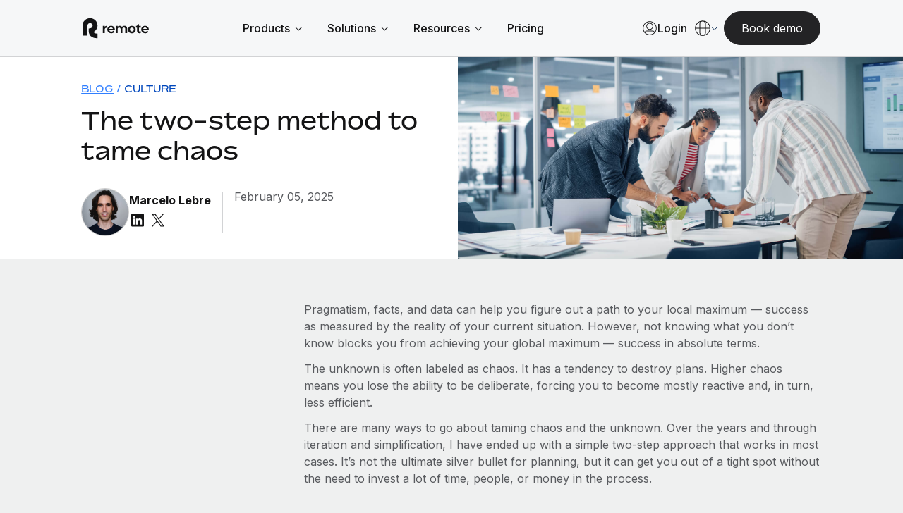

--- FILE ---
content_type: text/html; charset=utf-8
request_url: https://www.google.com/recaptcha/enterprise/anchor?ar=1&k=6LdGZJsoAAAAAIwMJHRwqiAHA6A_6ZP6bTYpbgSX&co=aHR0cHM6Ly9yZW1vdGUuY29tOjQ0Mw..&hl=en&v=PoyoqOPhxBO7pBk68S4YbpHZ&size=invisible&badge=inline&anchor-ms=20000&execute-ms=30000&cb=91mj3rkoejl
body_size: 48936
content:
<!DOCTYPE HTML><html dir="ltr" lang="en"><head><meta http-equiv="Content-Type" content="text/html; charset=UTF-8">
<meta http-equiv="X-UA-Compatible" content="IE=edge">
<title>reCAPTCHA</title>
<style type="text/css">
/* cyrillic-ext */
@font-face {
  font-family: 'Roboto';
  font-style: normal;
  font-weight: 400;
  font-stretch: 100%;
  src: url(//fonts.gstatic.com/s/roboto/v48/KFO7CnqEu92Fr1ME7kSn66aGLdTylUAMa3GUBHMdazTgWw.woff2) format('woff2');
  unicode-range: U+0460-052F, U+1C80-1C8A, U+20B4, U+2DE0-2DFF, U+A640-A69F, U+FE2E-FE2F;
}
/* cyrillic */
@font-face {
  font-family: 'Roboto';
  font-style: normal;
  font-weight: 400;
  font-stretch: 100%;
  src: url(//fonts.gstatic.com/s/roboto/v48/KFO7CnqEu92Fr1ME7kSn66aGLdTylUAMa3iUBHMdazTgWw.woff2) format('woff2');
  unicode-range: U+0301, U+0400-045F, U+0490-0491, U+04B0-04B1, U+2116;
}
/* greek-ext */
@font-face {
  font-family: 'Roboto';
  font-style: normal;
  font-weight: 400;
  font-stretch: 100%;
  src: url(//fonts.gstatic.com/s/roboto/v48/KFO7CnqEu92Fr1ME7kSn66aGLdTylUAMa3CUBHMdazTgWw.woff2) format('woff2');
  unicode-range: U+1F00-1FFF;
}
/* greek */
@font-face {
  font-family: 'Roboto';
  font-style: normal;
  font-weight: 400;
  font-stretch: 100%;
  src: url(//fonts.gstatic.com/s/roboto/v48/KFO7CnqEu92Fr1ME7kSn66aGLdTylUAMa3-UBHMdazTgWw.woff2) format('woff2');
  unicode-range: U+0370-0377, U+037A-037F, U+0384-038A, U+038C, U+038E-03A1, U+03A3-03FF;
}
/* math */
@font-face {
  font-family: 'Roboto';
  font-style: normal;
  font-weight: 400;
  font-stretch: 100%;
  src: url(//fonts.gstatic.com/s/roboto/v48/KFO7CnqEu92Fr1ME7kSn66aGLdTylUAMawCUBHMdazTgWw.woff2) format('woff2');
  unicode-range: U+0302-0303, U+0305, U+0307-0308, U+0310, U+0312, U+0315, U+031A, U+0326-0327, U+032C, U+032F-0330, U+0332-0333, U+0338, U+033A, U+0346, U+034D, U+0391-03A1, U+03A3-03A9, U+03B1-03C9, U+03D1, U+03D5-03D6, U+03F0-03F1, U+03F4-03F5, U+2016-2017, U+2034-2038, U+203C, U+2040, U+2043, U+2047, U+2050, U+2057, U+205F, U+2070-2071, U+2074-208E, U+2090-209C, U+20D0-20DC, U+20E1, U+20E5-20EF, U+2100-2112, U+2114-2115, U+2117-2121, U+2123-214F, U+2190, U+2192, U+2194-21AE, U+21B0-21E5, U+21F1-21F2, U+21F4-2211, U+2213-2214, U+2216-22FF, U+2308-230B, U+2310, U+2319, U+231C-2321, U+2336-237A, U+237C, U+2395, U+239B-23B7, U+23D0, U+23DC-23E1, U+2474-2475, U+25AF, U+25B3, U+25B7, U+25BD, U+25C1, U+25CA, U+25CC, U+25FB, U+266D-266F, U+27C0-27FF, U+2900-2AFF, U+2B0E-2B11, U+2B30-2B4C, U+2BFE, U+3030, U+FF5B, U+FF5D, U+1D400-1D7FF, U+1EE00-1EEFF;
}
/* symbols */
@font-face {
  font-family: 'Roboto';
  font-style: normal;
  font-weight: 400;
  font-stretch: 100%;
  src: url(//fonts.gstatic.com/s/roboto/v48/KFO7CnqEu92Fr1ME7kSn66aGLdTylUAMaxKUBHMdazTgWw.woff2) format('woff2');
  unicode-range: U+0001-000C, U+000E-001F, U+007F-009F, U+20DD-20E0, U+20E2-20E4, U+2150-218F, U+2190, U+2192, U+2194-2199, U+21AF, U+21E6-21F0, U+21F3, U+2218-2219, U+2299, U+22C4-22C6, U+2300-243F, U+2440-244A, U+2460-24FF, U+25A0-27BF, U+2800-28FF, U+2921-2922, U+2981, U+29BF, U+29EB, U+2B00-2BFF, U+4DC0-4DFF, U+FFF9-FFFB, U+10140-1018E, U+10190-1019C, U+101A0, U+101D0-101FD, U+102E0-102FB, U+10E60-10E7E, U+1D2C0-1D2D3, U+1D2E0-1D37F, U+1F000-1F0FF, U+1F100-1F1AD, U+1F1E6-1F1FF, U+1F30D-1F30F, U+1F315, U+1F31C, U+1F31E, U+1F320-1F32C, U+1F336, U+1F378, U+1F37D, U+1F382, U+1F393-1F39F, U+1F3A7-1F3A8, U+1F3AC-1F3AF, U+1F3C2, U+1F3C4-1F3C6, U+1F3CA-1F3CE, U+1F3D4-1F3E0, U+1F3ED, U+1F3F1-1F3F3, U+1F3F5-1F3F7, U+1F408, U+1F415, U+1F41F, U+1F426, U+1F43F, U+1F441-1F442, U+1F444, U+1F446-1F449, U+1F44C-1F44E, U+1F453, U+1F46A, U+1F47D, U+1F4A3, U+1F4B0, U+1F4B3, U+1F4B9, U+1F4BB, U+1F4BF, U+1F4C8-1F4CB, U+1F4D6, U+1F4DA, U+1F4DF, U+1F4E3-1F4E6, U+1F4EA-1F4ED, U+1F4F7, U+1F4F9-1F4FB, U+1F4FD-1F4FE, U+1F503, U+1F507-1F50B, U+1F50D, U+1F512-1F513, U+1F53E-1F54A, U+1F54F-1F5FA, U+1F610, U+1F650-1F67F, U+1F687, U+1F68D, U+1F691, U+1F694, U+1F698, U+1F6AD, U+1F6B2, U+1F6B9-1F6BA, U+1F6BC, U+1F6C6-1F6CF, U+1F6D3-1F6D7, U+1F6E0-1F6EA, U+1F6F0-1F6F3, U+1F6F7-1F6FC, U+1F700-1F7FF, U+1F800-1F80B, U+1F810-1F847, U+1F850-1F859, U+1F860-1F887, U+1F890-1F8AD, U+1F8B0-1F8BB, U+1F8C0-1F8C1, U+1F900-1F90B, U+1F93B, U+1F946, U+1F984, U+1F996, U+1F9E9, U+1FA00-1FA6F, U+1FA70-1FA7C, U+1FA80-1FA89, U+1FA8F-1FAC6, U+1FACE-1FADC, U+1FADF-1FAE9, U+1FAF0-1FAF8, U+1FB00-1FBFF;
}
/* vietnamese */
@font-face {
  font-family: 'Roboto';
  font-style: normal;
  font-weight: 400;
  font-stretch: 100%;
  src: url(//fonts.gstatic.com/s/roboto/v48/KFO7CnqEu92Fr1ME7kSn66aGLdTylUAMa3OUBHMdazTgWw.woff2) format('woff2');
  unicode-range: U+0102-0103, U+0110-0111, U+0128-0129, U+0168-0169, U+01A0-01A1, U+01AF-01B0, U+0300-0301, U+0303-0304, U+0308-0309, U+0323, U+0329, U+1EA0-1EF9, U+20AB;
}
/* latin-ext */
@font-face {
  font-family: 'Roboto';
  font-style: normal;
  font-weight: 400;
  font-stretch: 100%;
  src: url(//fonts.gstatic.com/s/roboto/v48/KFO7CnqEu92Fr1ME7kSn66aGLdTylUAMa3KUBHMdazTgWw.woff2) format('woff2');
  unicode-range: U+0100-02BA, U+02BD-02C5, U+02C7-02CC, U+02CE-02D7, U+02DD-02FF, U+0304, U+0308, U+0329, U+1D00-1DBF, U+1E00-1E9F, U+1EF2-1EFF, U+2020, U+20A0-20AB, U+20AD-20C0, U+2113, U+2C60-2C7F, U+A720-A7FF;
}
/* latin */
@font-face {
  font-family: 'Roboto';
  font-style: normal;
  font-weight: 400;
  font-stretch: 100%;
  src: url(//fonts.gstatic.com/s/roboto/v48/KFO7CnqEu92Fr1ME7kSn66aGLdTylUAMa3yUBHMdazQ.woff2) format('woff2');
  unicode-range: U+0000-00FF, U+0131, U+0152-0153, U+02BB-02BC, U+02C6, U+02DA, U+02DC, U+0304, U+0308, U+0329, U+2000-206F, U+20AC, U+2122, U+2191, U+2193, U+2212, U+2215, U+FEFF, U+FFFD;
}
/* cyrillic-ext */
@font-face {
  font-family: 'Roboto';
  font-style: normal;
  font-weight: 500;
  font-stretch: 100%;
  src: url(//fonts.gstatic.com/s/roboto/v48/KFO7CnqEu92Fr1ME7kSn66aGLdTylUAMa3GUBHMdazTgWw.woff2) format('woff2');
  unicode-range: U+0460-052F, U+1C80-1C8A, U+20B4, U+2DE0-2DFF, U+A640-A69F, U+FE2E-FE2F;
}
/* cyrillic */
@font-face {
  font-family: 'Roboto';
  font-style: normal;
  font-weight: 500;
  font-stretch: 100%;
  src: url(//fonts.gstatic.com/s/roboto/v48/KFO7CnqEu92Fr1ME7kSn66aGLdTylUAMa3iUBHMdazTgWw.woff2) format('woff2');
  unicode-range: U+0301, U+0400-045F, U+0490-0491, U+04B0-04B1, U+2116;
}
/* greek-ext */
@font-face {
  font-family: 'Roboto';
  font-style: normal;
  font-weight: 500;
  font-stretch: 100%;
  src: url(//fonts.gstatic.com/s/roboto/v48/KFO7CnqEu92Fr1ME7kSn66aGLdTylUAMa3CUBHMdazTgWw.woff2) format('woff2');
  unicode-range: U+1F00-1FFF;
}
/* greek */
@font-face {
  font-family: 'Roboto';
  font-style: normal;
  font-weight: 500;
  font-stretch: 100%;
  src: url(//fonts.gstatic.com/s/roboto/v48/KFO7CnqEu92Fr1ME7kSn66aGLdTylUAMa3-UBHMdazTgWw.woff2) format('woff2');
  unicode-range: U+0370-0377, U+037A-037F, U+0384-038A, U+038C, U+038E-03A1, U+03A3-03FF;
}
/* math */
@font-face {
  font-family: 'Roboto';
  font-style: normal;
  font-weight: 500;
  font-stretch: 100%;
  src: url(//fonts.gstatic.com/s/roboto/v48/KFO7CnqEu92Fr1ME7kSn66aGLdTylUAMawCUBHMdazTgWw.woff2) format('woff2');
  unicode-range: U+0302-0303, U+0305, U+0307-0308, U+0310, U+0312, U+0315, U+031A, U+0326-0327, U+032C, U+032F-0330, U+0332-0333, U+0338, U+033A, U+0346, U+034D, U+0391-03A1, U+03A3-03A9, U+03B1-03C9, U+03D1, U+03D5-03D6, U+03F0-03F1, U+03F4-03F5, U+2016-2017, U+2034-2038, U+203C, U+2040, U+2043, U+2047, U+2050, U+2057, U+205F, U+2070-2071, U+2074-208E, U+2090-209C, U+20D0-20DC, U+20E1, U+20E5-20EF, U+2100-2112, U+2114-2115, U+2117-2121, U+2123-214F, U+2190, U+2192, U+2194-21AE, U+21B0-21E5, U+21F1-21F2, U+21F4-2211, U+2213-2214, U+2216-22FF, U+2308-230B, U+2310, U+2319, U+231C-2321, U+2336-237A, U+237C, U+2395, U+239B-23B7, U+23D0, U+23DC-23E1, U+2474-2475, U+25AF, U+25B3, U+25B7, U+25BD, U+25C1, U+25CA, U+25CC, U+25FB, U+266D-266F, U+27C0-27FF, U+2900-2AFF, U+2B0E-2B11, U+2B30-2B4C, U+2BFE, U+3030, U+FF5B, U+FF5D, U+1D400-1D7FF, U+1EE00-1EEFF;
}
/* symbols */
@font-face {
  font-family: 'Roboto';
  font-style: normal;
  font-weight: 500;
  font-stretch: 100%;
  src: url(//fonts.gstatic.com/s/roboto/v48/KFO7CnqEu92Fr1ME7kSn66aGLdTylUAMaxKUBHMdazTgWw.woff2) format('woff2');
  unicode-range: U+0001-000C, U+000E-001F, U+007F-009F, U+20DD-20E0, U+20E2-20E4, U+2150-218F, U+2190, U+2192, U+2194-2199, U+21AF, U+21E6-21F0, U+21F3, U+2218-2219, U+2299, U+22C4-22C6, U+2300-243F, U+2440-244A, U+2460-24FF, U+25A0-27BF, U+2800-28FF, U+2921-2922, U+2981, U+29BF, U+29EB, U+2B00-2BFF, U+4DC0-4DFF, U+FFF9-FFFB, U+10140-1018E, U+10190-1019C, U+101A0, U+101D0-101FD, U+102E0-102FB, U+10E60-10E7E, U+1D2C0-1D2D3, U+1D2E0-1D37F, U+1F000-1F0FF, U+1F100-1F1AD, U+1F1E6-1F1FF, U+1F30D-1F30F, U+1F315, U+1F31C, U+1F31E, U+1F320-1F32C, U+1F336, U+1F378, U+1F37D, U+1F382, U+1F393-1F39F, U+1F3A7-1F3A8, U+1F3AC-1F3AF, U+1F3C2, U+1F3C4-1F3C6, U+1F3CA-1F3CE, U+1F3D4-1F3E0, U+1F3ED, U+1F3F1-1F3F3, U+1F3F5-1F3F7, U+1F408, U+1F415, U+1F41F, U+1F426, U+1F43F, U+1F441-1F442, U+1F444, U+1F446-1F449, U+1F44C-1F44E, U+1F453, U+1F46A, U+1F47D, U+1F4A3, U+1F4B0, U+1F4B3, U+1F4B9, U+1F4BB, U+1F4BF, U+1F4C8-1F4CB, U+1F4D6, U+1F4DA, U+1F4DF, U+1F4E3-1F4E6, U+1F4EA-1F4ED, U+1F4F7, U+1F4F9-1F4FB, U+1F4FD-1F4FE, U+1F503, U+1F507-1F50B, U+1F50D, U+1F512-1F513, U+1F53E-1F54A, U+1F54F-1F5FA, U+1F610, U+1F650-1F67F, U+1F687, U+1F68D, U+1F691, U+1F694, U+1F698, U+1F6AD, U+1F6B2, U+1F6B9-1F6BA, U+1F6BC, U+1F6C6-1F6CF, U+1F6D3-1F6D7, U+1F6E0-1F6EA, U+1F6F0-1F6F3, U+1F6F7-1F6FC, U+1F700-1F7FF, U+1F800-1F80B, U+1F810-1F847, U+1F850-1F859, U+1F860-1F887, U+1F890-1F8AD, U+1F8B0-1F8BB, U+1F8C0-1F8C1, U+1F900-1F90B, U+1F93B, U+1F946, U+1F984, U+1F996, U+1F9E9, U+1FA00-1FA6F, U+1FA70-1FA7C, U+1FA80-1FA89, U+1FA8F-1FAC6, U+1FACE-1FADC, U+1FADF-1FAE9, U+1FAF0-1FAF8, U+1FB00-1FBFF;
}
/* vietnamese */
@font-face {
  font-family: 'Roboto';
  font-style: normal;
  font-weight: 500;
  font-stretch: 100%;
  src: url(//fonts.gstatic.com/s/roboto/v48/KFO7CnqEu92Fr1ME7kSn66aGLdTylUAMa3OUBHMdazTgWw.woff2) format('woff2');
  unicode-range: U+0102-0103, U+0110-0111, U+0128-0129, U+0168-0169, U+01A0-01A1, U+01AF-01B0, U+0300-0301, U+0303-0304, U+0308-0309, U+0323, U+0329, U+1EA0-1EF9, U+20AB;
}
/* latin-ext */
@font-face {
  font-family: 'Roboto';
  font-style: normal;
  font-weight: 500;
  font-stretch: 100%;
  src: url(//fonts.gstatic.com/s/roboto/v48/KFO7CnqEu92Fr1ME7kSn66aGLdTylUAMa3KUBHMdazTgWw.woff2) format('woff2');
  unicode-range: U+0100-02BA, U+02BD-02C5, U+02C7-02CC, U+02CE-02D7, U+02DD-02FF, U+0304, U+0308, U+0329, U+1D00-1DBF, U+1E00-1E9F, U+1EF2-1EFF, U+2020, U+20A0-20AB, U+20AD-20C0, U+2113, U+2C60-2C7F, U+A720-A7FF;
}
/* latin */
@font-face {
  font-family: 'Roboto';
  font-style: normal;
  font-weight: 500;
  font-stretch: 100%;
  src: url(//fonts.gstatic.com/s/roboto/v48/KFO7CnqEu92Fr1ME7kSn66aGLdTylUAMa3yUBHMdazQ.woff2) format('woff2');
  unicode-range: U+0000-00FF, U+0131, U+0152-0153, U+02BB-02BC, U+02C6, U+02DA, U+02DC, U+0304, U+0308, U+0329, U+2000-206F, U+20AC, U+2122, U+2191, U+2193, U+2212, U+2215, U+FEFF, U+FFFD;
}
/* cyrillic-ext */
@font-face {
  font-family: 'Roboto';
  font-style: normal;
  font-weight: 900;
  font-stretch: 100%;
  src: url(//fonts.gstatic.com/s/roboto/v48/KFO7CnqEu92Fr1ME7kSn66aGLdTylUAMa3GUBHMdazTgWw.woff2) format('woff2');
  unicode-range: U+0460-052F, U+1C80-1C8A, U+20B4, U+2DE0-2DFF, U+A640-A69F, U+FE2E-FE2F;
}
/* cyrillic */
@font-face {
  font-family: 'Roboto';
  font-style: normal;
  font-weight: 900;
  font-stretch: 100%;
  src: url(//fonts.gstatic.com/s/roboto/v48/KFO7CnqEu92Fr1ME7kSn66aGLdTylUAMa3iUBHMdazTgWw.woff2) format('woff2');
  unicode-range: U+0301, U+0400-045F, U+0490-0491, U+04B0-04B1, U+2116;
}
/* greek-ext */
@font-face {
  font-family: 'Roboto';
  font-style: normal;
  font-weight: 900;
  font-stretch: 100%;
  src: url(//fonts.gstatic.com/s/roboto/v48/KFO7CnqEu92Fr1ME7kSn66aGLdTylUAMa3CUBHMdazTgWw.woff2) format('woff2');
  unicode-range: U+1F00-1FFF;
}
/* greek */
@font-face {
  font-family: 'Roboto';
  font-style: normal;
  font-weight: 900;
  font-stretch: 100%;
  src: url(//fonts.gstatic.com/s/roboto/v48/KFO7CnqEu92Fr1ME7kSn66aGLdTylUAMa3-UBHMdazTgWw.woff2) format('woff2');
  unicode-range: U+0370-0377, U+037A-037F, U+0384-038A, U+038C, U+038E-03A1, U+03A3-03FF;
}
/* math */
@font-face {
  font-family: 'Roboto';
  font-style: normal;
  font-weight: 900;
  font-stretch: 100%;
  src: url(//fonts.gstatic.com/s/roboto/v48/KFO7CnqEu92Fr1ME7kSn66aGLdTylUAMawCUBHMdazTgWw.woff2) format('woff2');
  unicode-range: U+0302-0303, U+0305, U+0307-0308, U+0310, U+0312, U+0315, U+031A, U+0326-0327, U+032C, U+032F-0330, U+0332-0333, U+0338, U+033A, U+0346, U+034D, U+0391-03A1, U+03A3-03A9, U+03B1-03C9, U+03D1, U+03D5-03D6, U+03F0-03F1, U+03F4-03F5, U+2016-2017, U+2034-2038, U+203C, U+2040, U+2043, U+2047, U+2050, U+2057, U+205F, U+2070-2071, U+2074-208E, U+2090-209C, U+20D0-20DC, U+20E1, U+20E5-20EF, U+2100-2112, U+2114-2115, U+2117-2121, U+2123-214F, U+2190, U+2192, U+2194-21AE, U+21B0-21E5, U+21F1-21F2, U+21F4-2211, U+2213-2214, U+2216-22FF, U+2308-230B, U+2310, U+2319, U+231C-2321, U+2336-237A, U+237C, U+2395, U+239B-23B7, U+23D0, U+23DC-23E1, U+2474-2475, U+25AF, U+25B3, U+25B7, U+25BD, U+25C1, U+25CA, U+25CC, U+25FB, U+266D-266F, U+27C0-27FF, U+2900-2AFF, U+2B0E-2B11, U+2B30-2B4C, U+2BFE, U+3030, U+FF5B, U+FF5D, U+1D400-1D7FF, U+1EE00-1EEFF;
}
/* symbols */
@font-face {
  font-family: 'Roboto';
  font-style: normal;
  font-weight: 900;
  font-stretch: 100%;
  src: url(//fonts.gstatic.com/s/roboto/v48/KFO7CnqEu92Fr1ME7kSn66aGLdTylUAMaxKUBHMdazTgWw.woff2) format('woff2');
  unicode-range: U+0001-000C, U+000E-001F, U+007F-009F, U+20DD-20E0, U+20E2-20E4, U+2150-218F, U+2190, U+2192, U+2194-2199, U+21AF, U+21E6-21F0, U+21F3, U+2218-2219, U+2299, U+22C4-22C6, U+2300-243F, U+2440-244A, U+2460-24FF, U+25A0-27BF, U+2800-28FF, U+2921-2922, U+2981, U+29BF, U+29EB, U+2B00-2BFF, U+4DC0-4DFF, U+FFF9-FFFB, U+10140-1018E, U+10190-1019C, U+101A0, U+101D0-101FD, U+102E0-102FB, U+10E60-10E7E, U+1D2C0-1D2D3, U+1D2E0-1D37F, U+1F000-1F0FF, U+1F100-1F1AD, U+1F1E6-1F1FF, U+1F30D-1F30F, U+1F315, U+1F31C, U+1F31E, U+1F320-1F32C, U+1F336, U+1F378, U+1F37D, U+1F382, U+1F393-1F39F, U+1F3A7-1F3A8, U+1F3AC-1F3AF, U+1F3C2, U+1F3C4-1F3C6, U+1F3CA-1F3CE, U+1F3D4-1F3E0, U+1F3ED, U+1F3F1-1F3F3, U+1F3F5-1F3F7, U+1F408, U+1F415, U+1F41F, U+1F426, U+1F43F, U+1F441-1F442, U+1F444, U+1F446-1F449, U+1F44C-1F44E, U+1F453, U+1F46A, U+1F47D, U+1F4A3, U+1F4B0, U+1F4B3, U+1F4B9, U+1F4BB, U+1F4BF, U+1F4C8-1F4CB, U+1F4D6, U+1F4DA, U+1F4DF, U+1F4E3-1F4E6, U+1F4EA-1F4ED, U+1F4F7, U+1F4F9-1F4FB, U+1F4FD-1F4FE, U+1F503, U+1F507-1F50B, U+1F50D, U+1F512-1F513, U+1F53E-1F54A, U+1F54F-1F5FA, U+1F610, U+1F650-1F67F, U+1F687, U+1F68D, U+1F691, U+1F694, U+1F698, U+1F6AD, U+1F6B2, U+1F6B9-1F6BA, U+1F6BC, U+1F6C6-1F6CF, U+1F6D3-1F6D7, U+1F6E0-1F6EA, U+1F6F0-1F6F3, U+1F6F7-1F6FC, U+1F700-1F7FF, U+1F800-1F80B, U+1F810-1F847, U+1F850-1F859, U+1F860-1F887, U+1F890-1F8AD, U+1F8B0-1F8BB, U+1F8C0-1F8C1, U+1F900-1F90B, U+1F93B, U+1F946, U+1F984, U+1F996, U+1F9E9, U+1FA00-1FA6F, U+1FA70-1FA7C, U+1FA80-1FA89, U+1FA8F-1FAC6, U+1FACE-1FADC, U+1FADF-1FAE9, U+1FAF0-1FAF8, U+1FB00-1FBFF;
}
/* vietnamese */
@font-face {
  font-family: 'Roboto';
  font-style: normal;
  font-weight: 900;
  font-stretch: 100%;
  src: url(//fonts.gstatic.com/s/roboto/v48/KFO7CnqEu92Fr1ME7kSn66aGLdTylUAMa3OUBHMdazTgWw.woff2) format('woff2');
  unicode-range: U+0102-0103, U+0110-0111, U+0128-0129, U+0168-0169, U+01A0-01A1, U+01AF-01B0, U+0300-0301, U+0303-0304, U+0308-0309, U+0323, U+0329, U+1EA0-1EF9, U+20AB;
}
/* latin-ext */
@font-face {
  font-family: 'Roboto';
  font-style: normal;
  font-weight: 900;
  font-stretch: 100%;
  src: url(//fonts.gstatic.com/s/roboto/v48/KFO7CnqEu92Fr1ME7kSn66aGLdTylUAMa3KUBHMdazTgWw.woff2) format('woff2');
  unicode-range: U+0100-02BA, U+02BD-02C5, U+02C7-02CC, U+02CE-02D7, U+02DD-02FF, U+0304, U+0308, U+0329, U+1D00-1DBF, U+1E00-1E9F, U+1EF2-1EFF, U+2020, U+20A0-20AB, U+20AD-20C0, U+2113, U+2C60-2C7F, U+A720-A7FF;
}
/* latin */
@font-face {
  font-family: 'Roboto';
  font-style: normal;
  font-weight: 900;
  font-stretch: 100%;
  src: url(//fonts.gstatic.com/s/roboto/v48/KFO7CnqEu92Fr1ME7kSn66aGLdTylUAMa3yUBHMdazQ.woff2) format('woff2');
  unicode-range: U+0000-00FF, U+0131, U+0152-0153, U+02BB-02BC, U+02C6, U+02DA, U+02DC, U+0304, U+0308, U+0329, U+2000-206F, U+20AC, U+2122, U+2191, U+2193, U+2212, U+2215, U+FEFF, U+FFFD;
}

</style>
<link rel="stylesheet" type="text/css" href="https://www.gstatic.com/recaptcha/releases/PoyoqOPhxBO7pBk68S4YbpHZ/styles__ltr.css">
<script nonce="YiJQEkGVSnNW24tGNH12AQ" type="text/javascript">window['__recaptcha_api'] = 'https://www.google.com/recaptcha/enterprise/';</script>
<script type="text/javascript" src="https://www.gstatic.com/recaptcha/releases/PoyoqOPhxBO7pBk68S4YbpHZ/recaptcha__en.js" nonce="YiJQEkGVSnNW24tGNH12AQ">
      
    </script></head>
<body><div id="rc-anchor-alert" class="rc-anchor-alert">This reCAPTCHA is for testing purposes only. Please report to the site admin if you are seeing this.</div>
<input type="hidden" id="recaptcha-token" value="[base64]">
<script type="text/javascript" nonce="YiJQEkGVSnNW24tGNH12AQ">
      recaptcha.anchor.Main.init("[\x22ainput\x22,[\x22bgdata\x22,\x22\x22,\[base64]/[base64]/bmV3IFpbdF0obVswXSk6Sz09Mj9uZXcgWlt0XShtWzBdLG1bMV0pOks9PTM/bmV3IFpbdF0obVswXSxtWzFdLG1bMl0pOks9PTQ/[base64]/[base64]/[base64]/[base64]/[base64]/[base64]/[base64]/[base64]/[base64]/[base64]/[base64]/[base64]/[base64]/[base64]\\u003d\\u003d\x22,\[base64]\\u003d\\u003d\x22,\x22ZBIHfcK7AFLCq2Awwo0EI8ORw40Gwrd5JXRcHQYyw6YJM8Kdw4/Dkz8fcijCgMKqdH7CpsOkw59OJRpUNk7Dg1LCuMKJw43DssKKEsO7w7wiw7jCm8KlGcONfsOXA11gw79qMsOJwpVFw5vChnfCkMKbN8KYwo/[base64]/[base64]/DlyrDtCDCq8Ojwp06Py3DmknDqMKlQMOUw4M+w5k2w6TCrsOjwpRzUDHCnQ9KTyMcwofDucKpFsOZwpjClz5ZwpQjAzfDqMOSQMOqAsKCesKDw4XConFbw5nCpsKqwr5CwozCuUnDi8KicMO2w4BPwqjCmxnCi1pbdyrCgsKHw79kUE/[base64]/[base64]/woHDjXwMw78OUsK8wpvCgcO0KsOQw4fDgHnDkVVzw5hDwpPDjMOfwp1LNMKpw77DtMKjwpceN8KtecOXD2/CkhfClMKIw4Z5RcOsO8Kcw6oqdcOfw6XCmgMGw7/DugrDrSdFMQ9bwqwbUsKmwqDDrHHDr8KKwqPDvi0yIMOzTcKBJnLCqhvDsDU6KA7Ds3UgE8OxAyjDlMKcwq1uPX7CtU7DtQXCocO0O8KoGsKAw4PDscO/[base64]/CpB7DgVDCi8OEFcKtwqfCsFfCpcKUJsKRwp08Jj5+VcOJw4lWM1XDmcOaAsOOw5LCrzcDTBrDsxsVwooZw5fDrSzDmiJdwrfCjMOhw64aw63CpEYHecOsLm1EwqthF8OleH7Dj8OVRxHDmQUdwoxqW8K+L8OVw4N/esKlDT3Dl3kKwp1NwpItTQRkD8KgNMKTw4pJXMKHHsOWIgR2wrLDqDHCkMKawpBUPUAKbBYpw6vDkcOzw4/CncOFWn7DnUJtVcK2w44MWMOlw6vCvTEEw6DCs8KANDFcwrcyUsOyDsK5woZWPUzDqD0fUcO/XyjCncKsW8KFWHHCg0LDmMOMJAURw48Awq/ClzLDmw3Csx/[base64]/CvmPCtXIDwpPDggrDlnrCtsKtHMO9wq5ZwoHCrVnCknLDjcKaCBbDocOgW8KQw6nDlFNGAknCjMO8T3vDsldMw6nDmcK2e17DtcOswqolwoUxF8K6LMKEWXvCqmPCogMnw6NQWk/[base64]/[base64]/Cm8OQfcOIwqlDZ8K3wokew4jDqcKWwrw9w6FOw5YnV8OHwrIUNRnDkj8Yw5UPw6nCosKFHisvD8KWNyDCklDCiwg5OBcmw4dhwrLChR/DhynDll9Rwr/CjGXDu0JYwo8twrPCqDbDn8Kqw5FkExMWbMKaw6/Cn8Ogw5DDpMOgwrDCuWcpVMOlw7d/[base64]/RcK+w51xeVbDn8KwA8KjYRrCgTLClCHClcOcw4HCqg/Dl8OIwqLCssOOF8OKecOMFkHCj0okb8Kew6DDhsKwwoPDpMK+w7l/wo0hw4XDrcKVWsKawp3CvwrCu8KYVXjDscOZw6E9FgLCqMKkF8O5I8KSw7nCrcKPSw3CrX7DpMKCwpMPw4xpwpFUREApDBRtw57CsBbDtUFKbzRow6gyYgINGsOlfV8Lw6kmOiIbw6wJRMKefMKuLj7CjE/DkMKVw6/[base64]/[base64]/CsMO9wozDr8OMwojDlMK0woQLw6oaScK/[base64]/CusKrw7oJQMO0GMOSwp3DssOpdEPDjsKaw6YTwo4dw63DqMOrdWnCtMKDEcO6w6rCusKPwrU8wochIQXDu8KbXXDCvxHCs2o3YhZUYMKTw4nCtmwUPl3DpcO7UsO6P8KSDXwqFlwNAlLChUTDh8Opw6LDmMOIw6hAwqTDlEbCry/[base64]/Cp0jCiDwfUg95woEfFXIowr7CncKLwpQYw7hiw7LDpcK2wq8ew6k3wozDoB/[base64]/[base64]/HXNNwrjCkcK7TlgPw5LDtcKqw4XCpMO2V8KEw6bDn8Oqw75zw7TCncOBw4krwqLCssOvw7rDvjF8w6/[base64]/w67ClsK9ADBpJFPCi8Ksw47CoibDlljClcKQJzrDs8ORw7HDrC4mdcOVwpQLEHgDfsK/wrrCmjnDhUw8wrJ7ZsKMTBtRwo/DucOSbSQ8HlbDsMKvTmHDlCHDm8KsLMOUAkAPwoFOUMK0wqjCtxFZEMOjH8KBPVDCmMObw5Aqw6zDhHLCucKPwqg/[base64]/Dq8KlJcOzGVcLXcKtHGVBTcKgw7zDshTCvsOSwrPCssOFETDDqRhre8OfK37CksK+ZMKWSFPCqsKzaMKCBsKAwo7DlDwcw7oXwrzDj8OlwoJtOzfDnMOLwq8NBTwrw59BKsK2JC/DkMOlQWJAwp7CkBY8acObVGfCjsOPw5vCpFzDrVrCocKgw43CghZQFMOsHWDDjzTDnsKxw7BPwrnDvMKEwqkKFC7DiR8FwoYiLcO6LllSXcKTwotqQMOXwp3DusOPD3/[base64]/CvsKqwpskd8K2wrvCiMOIDx/[base64]/DpSvDvMOjHgJZwpRZD1hCw5LCpk3DqMKrIMK/XBEpUsKVwpvCkAXCu8KoccKnwozCsHbDjlcOLMKBZkDCtcKywpsywrPDv2PDqld8wr1XbiTDhsK/K8O4w6HDqAB4bClwb8KqWMKXcQjDrMKFQMOWwo5BBMKBwpBaTMK3wqw3BXHDm8Oww7DCrcOBw6B9cQVZw5rCmXYtCl7ClyYFwrNTwp7Dp1Mlwp5zFx1fwqQjwozDusOjw5vDqS95wrIlFsKJw6AIGcK1wrbCnMKiYcO+w5MvTQclw67DosOyWBHDhsKnw6h9w4/Dp3ENwoVgacKEwozCtcK6JMKdEhTCvhR9c03ClsKpLT7Dm3LDkcKPwo3DiMOZw7QwYhjChzLCm3w3w7xgZcK2VMKQP3nCrMOjwqwYw7U/eG/[base64]/dQ8Sw4PDv2tVwobDlsKOw5IQw7k5w7XChMKQRHYgSCrDm3BOdsKCPsK4T1/ClMK7aFB2w7vDsMOnw6jCulvDscKFU3wOwpNNwrPCvUjDrsOSw7HCv8KzwpTDi8KZwohuR8K6AWJhwr8XdlVqw4wYwpfCqMOIw493E8OyWsKNAMKUPRLCl0XDvxA8wozCmMOLYC8QX2TDnwI8PAXCvsKdRWXDlgvDhFHCkmgBw5xCTz/CmcOHWcKaw5jClsK2w4TCgWEyJMOsbSLDsMO/w5vCsC/[base64]/DlULDrcKgIsOxw5fCrzoEw6zDtErDhQZka1bDulZWwqwZLcKqw4gGw69WwpwLw6E+w7VoEMKaw6MMwonDuhEkQXfCisOFGMOGesKcw5cBPsKoPCvDugY+wq/CjmjDqAJywogXw4swBj8RNATDnhLDr8OQEsOqQh7Du8K0w6BBIQh9w5PCu8OSWwPDqjt/[base64]/cMKPw7hqAwbDhsOHwopPGsKcT8OxE0rCl8K+w4Z7S31xZ27Dm2fDmcO3GljDtQVGw7LCj2XCjUrDqcOqF1TDvz3CtsO+aRYawp0/woIVQMOAP0Fcw7LDpH/[base64]/DnR7CngvDiQDCqX15DcOKFz3Cmh5Vw7LCnSIewpA4w7YJMUDCgsKsDcKdYMK8WMOMPsK/bcODRiVfJMOEd8OdSEtiw53CqC7CjlzCqDHDkk7DtSdAw5sreMOwbmMFwrnDgTBaKFvChGEewpDDkHXDoMK9w47CpWY9wpbCkSIEw57CqsOywoLCtcO0HnDDg8KKHDRYwoEiw7Eawr/DoWrDryfDh3QXBcOhw6clS8KhwpApa3TDjsOmGCRWd8Obwo3DlV7DqC0TIklZw7LCsMOuTcOIw614wq1nw4Uewr1zLcO/wqrDtcKtHATDjsOgwqHCuMO4MlHCksKswq/Ct0LClTjDuMOlYjIdasKvw5J+wo3DpHLDj8OgMsOxYVrCvC3DpcKsNsKfGRIRwrs4bMOuw40aKcOlWzQbwoDDjsOHwoRMwoACR1jDuHt7wqzCmcKFwo7DuMOawod4HTzCl8K7KnIpwozDj8KZWjIWNMKZworCgBbCkMOkW2g1wrDCssK/GcK0TUnDnMOrw6HDgcKkw53DpmJfw6Z4XjFUw4ZMYXA1BWTDssOqJEbCrUnChnnDs8OEB2nCtsKgKwXCo3HCnUxTIsOUwp/Dr2DDp3ACEljDok3DqMKewrEXI1VMSsOvQsONwq3Cm8OJdjbCn0fChcO0DsKDwpvDksKGI2zDrV3CnApuwp3DtsOrOMOxID9MJj3DosKwIMKBMMKZEy7CjMKEK8KwQzrDtiTDsMOAH8K7w7VuwozCicKMw4/DrBUcOXjCrloVwpHDqcK4QcKKw5fDtA7CqsOdwr/ClsKtel/DlMKTeBgmw5Y0ACLCvcOLw7rDpMOUKgJJw6I6w5zDhF9Qw6Y3dUrCq3hkw4fDkg/Dnx/CqcKJQTzCrcKBwqjDlsODw4EPXjInw44FMcOWUMOcC2bCgsKlw63CisO/PcOGwpkPHsOIwq3CmcKvwrBIJsKXQ8K/[base64]/CnHbCusKHw7rCsnRnNUwhw6NlYTLCpsK3JExtGF9Gw4tYw7PCs8O/LSzCl8OlEznDrMOywpTDmF3DscKwN8KeYMKYw7RUwqA2wozCqAfCmSjCjsKiw5Y/bVZ2JMKTwoXDnVjDi8KUKRvDhFEhwrDChcOBwrk+wrrCmcODwrnCkBnDl29kZ2HClEYoAcKSDMKHw70TcMKNScOoPR4kw7HCpcKvSznCtMK4wq8KanfDtsOOw4EjwoM0CcO3UsKTDCbDmVBDFsKPw7PDgj58V8ObG8O/w7M+b8OswqEQE1oTwpMeGn/Cq8O4w75PTSTDs11rBDvDiTEtDMOxwpfChRJmw47DmMKLwocrAMKNwr/DtsOkJMKvw4rDvxnDuSgPSMKPwo0Nw45wHsKPwrNMPsOLw7nDg3FLGTTDiiE6Vk9aw4/CjVrCjsKUw67Dun5TEsKNTSTCk0rDujbDkBvDjgnDlsKEw5jDvxdfwqofOMOkwpnDumjCocOia8OCw5rDlQ8RTULDosO1wrXDpUsqLH7DjcKMdMKEw7EpwoLDhsKmAHDCo3rCpTjCvsKzwr/DnnFpTMOSH8OvBsK4w5RVwp/Cg07DoMOlw7UdBMK2PcKybsKXRcKQw490w5pew6NeasOkwpjDq8KJw6FTwqnDmMONw41Nwr09wr0hw4TDll1Jwpw5w6rDtsKywqfCkRjCkG/[base64]/DomLCmMKsHcOYfsKIGULDtsKfTMOTeMKGDMKhw4HDpSDCsEJdNcOxw63CjzHDkA0owrrDrMOLw6TCmcKQCGDDhMOJwo54woXCscOOw5bDtgXDssKGwq/DqzrCtsOowqbDlzbCmcOqNxLCgsKswqPDkmjDggnDvSUHw4l7TcOjUsOKw7TCgD/Cl8K0w5VSTMOnwqTCp8K+F24GwqzCiS7CtsKvw78ow6sZI8K+GsKhAMO0YisEwpF4CcKfwqnCkETCgDBCwrbCgsKCB8OZw48rYcKxVDAqwqdvwrgSPMKBW8KYfMOCVUR5wo/CosOPPU0IQA58JkxkM3bDpnUiHMO9U8Kowr7Du8K8Py42BsK+ERwjKMKOw7nDgHpSw4sPJxzCgkotRTvDhsKJw7TDosKJXgzCjiUBYEPClCXDscOdHHjCvWUDw7jCjcKWw4TDjTnDl21zw47CrMOCw7wzw7/[base64]/Din1+JWRRw5fDnsOhScKGGWzDmcOdwrNcw4LDq8OmLsKWwrN/wqVJPm5Mw5ZRCVTCsDbCuAXDsXLDqCPDoElhw7HCrTzDtcKDw4jClw7ClsOUbi5Iwrspw68lwqvDhcOqThpPwoRqwplWacKxXMONQMO4aW5ycMKaMjvCisOMXMKpURxRworDhMOQw4bDu8KCKmsfw4ArNwLDi0/DtsOOC8Kzwq7DlS3DusOIw7Jww4YXwqF7w6RIw7XDkCt6w40cRRVSwqPDhMK/[base64]/DjcOZw7xAwqbDulvCpwBpeToyD1wwWcOQMl/CjCTDpMOgwrfDmsKpw4sOw6/CviBBwoxlwrLDqcKwayU5NcKFVMOCQsOfwpnDq8OCw6jDjEDClQV7F8KvBcKac8ODC8Obw63ChnUCwofCpVhLwrdyw7Ndw5fDssKswp7DpgzCiWvCgMKYLG7DlHrCmMOGCmV0w488w5nDhcO/w690JSfCjsOoFhR5OQUbEsOqwrl4woJhNChWwrRawoHCpcOjw6PDpMOkwodeMsKNw7Flw4zDi8KDw6Z/YcKoGQLDisO4woVpBMKZw7bCpsO6asKVw4J0w7UDw7Jtw4fDo8KZw6B5w4LDjl7CjXZhw6nCuXPCuzY8CULDvCLDuMOywozDqm7CnsO1wpLCvgTDlcK6YsO2w7DDj8OlYkw9wobDgsKXA1/CmXUrw5LCoihbwp0NGyrDvCZnwqpNOArDnT/DikbCgWYwE3ETQcOnw70YKMKXDArDicOnwo/[base64]/[base64]/DmCNFwqLChsO3Kwg8ecOnccOFwpbDj8O/MwLCtcKTw5o5w5YTRSbDmsOQYwDCu11Ow5nCtMO3WMKPwqvCt2E2w53DicKTJMOGK8OFwpB1D2fCnCMDaEFNwqfCsi8+K8Kdw4nCnTvDr8Ocw70KN17Dq0/DncKkwqIrVnJOwqUGT1zChhnCn8OZcxhFwpLDrxojK3ELaAYaeBTDphl+woI3w55TDsOcw7R0ccObcMKIwqZFw5IHUwtaw6LDkAJCwpR3R8Otw7EmwovDv2PCpRUmeMOzw4BuwoZKGsKTwqLDlw7DoxLDlcKuw4PCrmcLYTtbw63DgwYqw7nCtSHChk/ChE4Lwp5yQ8KPw7YBwpV7w6waEcO6w6/CksKSwptlDWTCgcO0CxxfGcK7cMK/LFrCs8KndsKwCTN6dMKQXkTCs8Obw5jCgsONIjLCiMOvw6fDtsKPCSgTwqzCo3XCu20Mw4E8H8Ozw7snwqQDXMKWw5bCqQbCk1gwwofCt8KQMSHDk8Ojw60WPMK3NhbDpW/DocOYw7XDgSzCqcKwRwTDqGfCmkxtL8OUwrwuwrExw6wUw5hNwrYxPltiAwERecO7wr/Di8K3QwnCjkLCocKgw71Pwr7Ck8KecRzCvSILfcOGf8O3JDXDrgoMPsOJFk/DrlLCvU1awps/fAvCswd9wqtrTDzCqzbDkcONERLCpUHDjGLDocOjPRYoP2knwoRzwpITwp9XZRFzw43CosKrw5vDvyMfwpwyw4nDvcODw5Eqw7rDmcOvIkgZw4gKNjJgw7TCglY8YsOZwqnCrk9JX07CrGxww77Cjkh5wqTDusOBWRM6UU/Dr2DCtgI4NDd2w40jwoRgSMKYw4jDlMKGG10YwqkLATbCs8KZwoEMwq0lwp/Cn3TDscKHDzbDtBx6VsK/ej7DrXRAbMOpwqJiLH07esOpwroROMOdA8K+GCFmUXXCvcOxPsOLcF3DsMOrAw/DjgnCsTtZw6XDgDtQf8O3wovCuV0wATBsw5LDrsO3VlEyJMOPJsKow5vCuWbDvcOgacOgw5kEw5DCscK9wrrCowXDogPDjsOGwp7DvnjCqzHDtcKhwp06wrthwo9KDDMmw6bDnMKHw5M0wrTDjsKPXcO3wqRtDsOCw4k/P3/Dp0x/w7Aawo8jw44wworCpcO3BWLCqmfDhCXCqDvDpcKzwoLCjcOhV8OXYcOIS1Nmw45Jw5TCjW/DusO2FcOwwrh+w57CmgFuMyHCkDTCsnhRworDhnEUEC/Cv8K0Dw9Fw6dXUcKlFXXCt2dvJ8Oaw5dww4nDpMKtWSDDlsKmwrRqUcOaeE7DrhQXwp5Dw6lGCjY2worDrsKgwo0UOThEMgTDlMK8O8OtH8ONwqwvaHsBwqlHw5TCrUQtw6LDnMK5NsOlLsKJNcKiGF7CnUpjXW/[base64]/YcK7V1BRwpvDrnZFcg3Ch249DcKKJ0l8wpPClMKgPWrDjMKYMsKgw4fCscKaacO+wqwmwoXDnsKVFsOmw5nCusKTW8KbAVzCiz7CmQ8hVcKzw7TDjsO7w65Iw7EQKcK3wohnOCzCgABCBcOoIsKDWz01w7ktdMOVXcKhwqTCr8Kewr9ZezPClMObwr/CjBvDim/Ds8OMNMOowr/[base64]/Dr8KkwpTCvErDh8K/wrrDvk3Dg8OSw6LCrw06wpYrw4E9w6slfVAlFcKOwqkHw6TDjsOGwpPDpcKvRxbCj8K7NkoLAsK/[base64]/DqMK0wqbCosOwTwFIwqbDnhhXYg3DvE3DmHw/wq1owo7DlMOQBxZswpotSsKQHwjCtkscb8KzwqPClxrCkMK7wpcgeArCqgIpGmnCgU8ww4bCkWp3w5HCq8KSQ2zCncOhw7jDshxVIksCw61JH2TCmVUUwoTDocK+worCkTXCqsOdXXXCm0nDhVxuFlkfw7MLcsOLB8K0w7LDsR/[base64]/WRPCscO9w6/DmsOfF8OlInkGBw1gwoTCuy8ww7jDokPCvm4ow4XCu8KWw7DDmRPDhMK3PGMwCMK1w6DDinJpwoHDn8KHwoXDjMKbBTrDlmdCIHtDcSnCmV/[base64]/CosO0woVNw67CpTLCn8Ogwo3Ds1t2w4LCvsKXw4o5woohDMOWwpYCBsO7bWA2w5PCpMKYw4JSwpFAwrTCq8KuacOKFcOuJsKHAcK4w5kyaC/DiGrCscODwrw+LMOvfMKReCnDpsKvwpY1wprCnQLDp1bCpMKgw799w4YJRMK3wrrDnsOeAMK/McOowq3Dj3c9w4NWSj9hwpwOwq0jwp4yTiY8wrbClSQJS8OUwodAw73DkjzCrR5PWmTDnWPCmMOVw7pTwrDCkDDDn8OawrrDi8OxTiUcwozCisOkd8Olw4zDnR3Cp3/CkcK1w7/DrcKUckLDln7Cs3/Dr8KOOMOnUmpHYVs5woXCgVNdw6zDmMOLZMOJw6bDrksmw4hxcMKlwoIdOjZvADDDu2nCmEMwc8Ojw6laV8OfwqgVdQnCvmwNw7TDhMKJC8K6TsKbCcO0woHDl8O4w6ETwq5KYcKsRkDDpRA2w6XDmBnDlCEww5M/[base64]/DsRXCnUfCp0DCpVVJwrhmwrXDosKlw4kwwrI3E8OtJRFaw4PCgcO1w7nDvlJtw64sw4PCpMOAw61xT3XCkMKKccO0w5ksw6XDlMKjTsK6EHVpw6sMIVUdw5vDkUrDpjTCjsK9w6QeJWbCrMKkLMO+w7lSBXzDp8KSMMKJw4HCnsOeUsKLNiMOU8OqATJIwp/DsMKXV8OLwr8dAMKaEU05aFxVw7F6f8Onw73DjzTDmyDDhFlZwq/[base64]/DssOSCsKXw7TDv2/Cq3/Dn8KTQnQ8TMO9CcK/LlVhFgJ7wrDCpXVow6nCvsKfwpkXw7vCqcKtw5AOC3s3KcKPw5HDhAsjOsO8XGI6IFsowo8/f8KWwpLDl0NyJVYwB8O8wq1TwqQmwr7Dg8Obw7IQF8KGRMOvQw3DjMOEw4F1dMK8Lg45ZcOGdhnDqD5Mw54KJsOBFMO/wpJ2ew0VHsK+MBfDnDlGQQjCtQLCsx5PdsOkwr/[base64]/Dp8KrSMK2W0LDoRbCnw0SwoLCpsOxdy/CicO+ZMK9woMuwrHDsyIXwpJHKXopwoXDg3rCqcOpHMOCwp/DkcOyw4TCmQHDisOHUMOvwrouwpvCkMKNw47Cv8KRbcKmRVZzT8OrcgPDgC3DksKUGMORwrnDnsOCOho4wp7DmMOtwqUFwr3CgRXDjMOpw6/[base64]/Co0UKw7HDvzfDrcOxwqxEcljCsMK8A13DlsOnUxLDkAnCswBPa8KvwpbDoMKGwopOKcO+WsK9wpUgw4LChkN1K8OBTcONRh0tw5nCsmgOwqkIBsKmcMObNWjDqm4BHcKTwq/CmGTCh8OIHsOPOG9qCFI6wrBDIijDgF0Zw6DCk2zCvV96BQ3DuVPDjMO9w61uw5DDusKmcsKXHw9DRcOxwoFzLXHDm8K1GcKkwqTCsjRmPsOtw7M0acKRw7oDdT0uwopww6XDpXV5ScOmw5rDisOmbMKMw4ZnwppMwop4w7JaGC0UwqvCl8O/WQPCtQ88esOYOMOWYcKMw5oPNhzDo8KPw6DCrMK7w4DClSTCtDnDpVvDunPCihvChcKCwoPDpTnCgGlhNsKNwoLCnkXCnmXDmhsmw5A1w6LDlcKQwpXCsB00C8Kxw5XCgMO7UcOtwqvDmMOQw5fDhCp+w6Rrwogww79cwrHCjXdMwo9vI3zDpsOFCR/[base64]/CpGlawobDvE4VLAZ8I8KIwpjCq2PCp2szwrHDoTYJQnoZBMOmJHbCjcKaw4HDsMKEe2zDnzB3NcKQwoEiBC7CtcKswrAJJUs7YcO0w5/CgwXDq8O6woo7dQPCu3VTw7VQwrVOGcOxExDDs3/[base64]/ChcOuwpnCmsKowqoPHjXCvcKSfcO/DSXDvsKKw4TCk24aw4TClFo8w53CiChqw5jCjcKRwrYrw7EDwqzDmsKLHsOhwp3DlnRMw7kPwpxmw6rDtsKlw7Q3w6JyCMO6ZQ/DjV7DoMOEw4E+w4A8w4M8w4o9Wip9E8KZNsKFwrsHEGfDk3HChMKXc0doFcO0G2Zjw5Yhw6HDssO/w47CjMKPDcKOa8ONQk7DicKkA8Kow7HCjsOEDcKowovCgVDCpGnDuzHDggwbHcOjF8KmcRjDj8KlPQYNw5HCujjDjUYJwoPCvcK3w4suwpPCqcO4FMK3A8KSMMOQwrYrPjnCrH9YXCXCv8O/RBESWMKGwoUPw5QeZcOTwod5w7dpw6UQYcKtZsO/w5NmCApaw6NFwqfCm8OJMcOVSxXCvsOKw7pjwqLDmMOadsKKw4XDn8OFw4MTw7zCicKiARTDnDVzw7PDh8OdWmdtbMO2AkzDrsKzwot8w7DCjsO8wpEMwqPDsVFLwr9Mwrliw6g6YWPCnCPCtj3CklrCisKFc0TCpxJJWsKhD2DCrsOXwpcfBkRRc1V/OMKOw5zCrMO8PFDDoT1VOkIDWFLClD4Rfik/[base64]/[base64]/Cm29Zw70Hw7LDkhcMw4ocw6rDrMOeaETDlgJXaMO3V8K1wrLCssOCYyACKsOPw7/[base64]/ClCPDoycjH8OvXVI0w6LCuHvCmcOiFW3Cr1h4w5dFw7rCk8KnwqTClMKYXTPCqm/ChcKPw4nCkcOxJMO7w5sWwqfChMKqM2oHXCEMI8KTwq7CoUnCkEfCsxVrwoUawoTCo8OKK8OIKyHDs3kVTMKjwqzChUN6bnU+w4/[base64]/CksKLPWXCmgtAw5HCsl3ClUDDncOrw7E/Y8K0fsKhAUfCnCwxw4HCksOjwqMiw5PDk8KJwpbDr0wWDsOuwpfCvcKNw7lRc8O3W0LCqMOhHCHDlcOVVMK4Xml5WXl8w6k/Q2xsTMOhQ8K6w7nCr8Kow5cKUsKlRcKVOwd7JMKkw4PDsWPDsVHDrnfCsil9G8KPfsOxw6JAw7UFwrFzIgnCnMKmaSXDqMKGVsKAw7phw6ZfB8Kuwo/CtMOSw5HDsQfDjMORw5fCmcOpL3jDrVVqRMONwobCl8KqwrApVA4fA0HCvz87w5DChQYRwo7CkcO/w5bDocOkwqHDkBTDg8Ogwq7DjFfCmWbCiMKTBAR8wptDYjfClsOww6/[base64]/[base64]/DjsOVcAt/w7dcEUfCmcKxw7XCmh/DribDmzPClsONwqlVw6Iww67CqVLCv8OXUMKlw7Moflsfw6k3woRwVgkJb8KtwplFwoDDlXIJwrDCgD3CkHzCuDI4wovCmMOnw5LClgdhwow9w64yJ8O5woXDkMOXwrjCu8O/[base64]/wrzDoGsnwpvCoE/ClMKwOCrDmcOpDUMiewITX8K/[base64]/Dr0/Dq1XCnsO/wo3Co8KZG8KUw4nCmhbDl8KCccOqVQsTJCQ8FMKcwoTCniAIw7jCmnnCtxPCpCN5wqDCq8K+w6ZtPlskw4nCmH3CjcKOOmwxw7BIR8Khw6NywoZ5w4PDiGXCn1VAw7kCwrtXw6XDpMOJwonDo8KCw7FjFcK6w6rClw7CgMOWTWfCpy/Cs8K8L13Ci8KFbmrDnMOgwp0oARUYwrPDm1c0VsOrRMOfwofCmiLCl8K2UsOVwpHDhylPBhHCvCDDp8KLwrECwqbCl8Oswq/DsT7DusKNw5nCt0gfwqPCoivDqMKJAFQMCQPDmcKMeyLCr8Kgwrk0wpbCvUUWw5xTw5nCjSnCnsKkw6bCoMOpGsORK8OMKsOFLcKUw4RRQ8OUw4rDgzM/UcObEcKAZsOILsOGAh7DucK3wr4qfUbCjyXCiMOEw6rCjjUrwoJSwqHDphXCh3R2wqnDvsKew5jDtW9dw5FgOsK7aMONwrYfeMKNMGMvw7DCgCTDssKmwpEcD8KCPikUwrs1w6o3By3DjnMQw40Kw5FHw4/CkkXCqWlIw7vDoSsBMFnCp2lIwoHCplTDrkbCvcKzGVBew5HCi17DnTPDhMKrw7TCh8KDw7dpwoB9GyfDj1Jtw6PCpMKMC8KJwpzCgcKnwrc9MMOFHMKGwqtEw5otcBgyYBDDnsOcwovDogbClzjDsUTDj0wHX0Ypeg/Cr8KWalJ7w5vCpMKLw6UmG8Otw7FfcgHDv3cGw7bDg8OHw7LDsg4YVRHCiUN8wrYPLMOzwp/CiS3Dn8Ocw7RZwqkRw681w5EBwq7DnsO6w4rCuMOOD8O/[base64]/Dix/CrMOCZklKwr94KWrCr8KJI8K/w6pHw75rw5rDu8OMw71bwq/[base64]/cX01w5dbJwvCmMOSwrrDmMOQw7HCnsKzw7LDig0Sw7jCo2vCpMOswqc1XAPDsMKfwp3CucKHwqxDwpXDhSEmTEjDmgjCnHwLQFrDvAUvwoPCrwwhF8ObJyF7eMKQwq/DsMOsw5TCm3krScKTIcKWB8KHw78JMMODCMKbwqnCiF/CocOjw5drwoHCsWItV1zDlMOKwpdUMF8Nw6Inw5t0RMK4w6DCv1lKw6cLPhXDkcKvw7NWw7jDm8K0WcOlZztCCANTVsOIwq/Ci8KreTJJw404w6DDl8OCw5Ajw7bDmT8Ow6XCtCfCrXHCq8KuwokCwqDCm8OjwqEcw6HDjcKYwqvDn8O4HMKtd3/[base64]/w5HDicKALlDDncOCKcKRwr1kwobDvcKoGWPDmUU/w5/Dh2woUcK7ZXhow67Ct8Ktw47CgsKOKinClgc1cMO+LsKQbMOGw6BJKRTCp8Ozw5TDpMK/wpvCq8OLw40sCMKEwq/CgsOyZCXDocKQO8O7w7FnwpXCksKrwrc9G8OtTcKrwp5KwqnDpsKMOH7DocOmw6HCvn0vwrhCHMKwwr8yVU/[base64]/[base64]/DsGDDo0Z0w5ABLG3CmE/[base64]/wr7DuQRXwrATwo99wqxte0o6w5YCfV0dPMKFCMOUOVctw53CrsOYw53DplQ/[base64]/e8KtwoLCocO1KUjCihrDlMKdwrHDvMK2UsOSEwTCtMK8wozDtlPClcO/HzvCksKzL2YWw68Sw6nDqUjDmUnDi8KUw7YPG1DDnFPDrsK/[base64]/[base64]/Ck8KBNg/CuinCmiPCgMOpTMOhR8KdBcOHb8OQPcKFOh5QQxXCgsKoEsOfwog5Mxg2DMOuwqhKJMOqIcO4TsK6wpLClcONwpExVsONET/Dsw3Du03CiXPCrFJYwrkNQlNaUcKmwpfDn0TDgyAnw43CskvDmsOjcsKFwoNHwoPDgcKxwooIwqjCusKcw4kaw7RxwobDsMO8wpvCgTDDswrCnsOfSTjDj8KzVcO/w7LDoE7DiMObw6lbcsO7w4ohLMOYacKLwq4TacKsw7PDm8OWdC/CrlfDmX8qwrcgcFRGCQrDrVvCk8O6Hwdpw7MNwo9Xw5PDocO+w7UpHcKiw5Zww6cBwpXDoALDvU7Cs8K1w4vDslHCgsO3wq3CljLCvsOHFsKndS7CqivCqX/DjsORbngewpbDkcOewrlMSi9+wo7DqVvDksKDZxzCg8OBw6LCmsKmwrHCpMO6wrdLwpXCqn/DhQbCiXHCrsO9LkXCkcKTX8OWE8O4HQw2w4TDiEfCgwUDw6rDkcOww59hbsKHHyQsG8KQw7ZtworCnMKNQcOVWQkmwoTDrVXDo3clKybDmsOVwpB9w71VwrHCmXzClsOpecOpwpkmKsOKBcKqw73DiDE9IMOtVkPCpy/CsTI1Z8Oaw6jDr3ozesKYwodgF8OZE0nCvMOdYcKTVMK5NybCs8KkMMOuKiBTWHvCgcOPB8KYw4lENGhrw7hdWcKpw6nDrMOoK8KYwrdccFrDkUjChXB+K8KiDMO/w4jCt3vCtsKLH8O8GXnCocO4MUMPYC3ChSrCjMOTw6jDqSDDqENjw5RvWQEEU201bsKTwoTCp07CpgDCqcOQw6k7w513wq4IOMK8RcOVwrhRKTNOeX7CpglETsOYwp94wqrCrMO/dMOJwovCn8O/w5fCk8O1EMK+wqpVD8OMwoPCvMO3wqXDtMO/wqgjCMKYLMOnw4bDksKNw7VywpzDksOTaQk/GSQFw65tQCEjwq1DwqooY2/Dh8Kmw69twpIAaTDCgcKCQg3ChAUPwrPCgsO4aC/DuS8Jwq/[base64]/ZAHCosKyeEUtwovCtXnDpMO1VsKSHw7Cu8KOw6rDicKbwpnCp10bdVhTTcKxJURWwqdTd8O2wp58E0Y4w6DCoxRSeyZwwq/[base64]/Dp1cFwqQPw6vDo8KXPcKTwq7Dsm86wrZ4HSg1w6PDisK4w7vDnMKOU0nCu3rCk8KPfxodGkTDpMKqCcOJVzFKNAcFDFvDnsO5G1spI0lew7LCsg\\u003d\\u003d\x22],null,[\x22conf\x22,null,\x226LdGZJsoAAAAAIwMJHRwqiAHA6A_6ZP6bTYpbgSX\x22,0,null,null,null,1,[21,125,63,73,95,87,41,43,42,83,102,105,109,121],[1017145,333],0,null,null,null,null,0,null,0,null,700,1,null,0,\[base64]/76lBhnEnQkZnOKMAhk\\u003d\x22,0,0,null,null,1,null,0,0,null,null,null,0],\x22https://remote.com:443\x22,null,[3,1,3],null,null,null,1,3600,[\x22https://www.google.com/intl/en/policies/privacy/\x22,\x22https://www.google.com/intl/en/policies/terms/\x22],\x221l6qOBw0FiMdfWWz70Wnc1o81xQjAJ6rZglMMjXKDa4\\u003d\x22,1,0,null,1,1768913760110,0,0,[184,49],null,[39,24,249,174],\x22RC-jwYRCCwzNF1zsw\x22,null,null,null,null,null,\x220dAFcWeA7EQfJm2S4ajfrEdh2ZAFJiHkPy4YDJF5sInrgoOYWoilqD4--mzQ1-AlvRGYPsUiS4W7u9UMU-tvNKUEtM-E0acEigXw\x22,1768996560136]");
    </script></body></html>

--- FILE ---
content_type: text/css
request_url: https://remote.com/hubfs/hub_generated/template_assets/1/185840925278/1768813363262/template_theme-overrides.min.css
body_size: 16639
content:
@import url("https://fonts.googleapis.com/css2?family=Inter:ital,opsz,wght@0,14..32,100..900;1,14..32,100..900&display=swap");@font-face{font-family:Bossa;src:url(https://7405301.fs1.hubspotusercontent-na1.net/hubfs/7405301/raw_assets/public/Themes/Remote%202025/css/fonts/Bossa/Regular/Bossa-Regular.eot);src:url(https://7405301.fs1.hubspotusercontent-na1.net/hubfs/7405301/raw_assets/public/Themes/Remote%202025/css/fonts/Bossa/Regular/Bossa-Regular.woff2) format("woff2"),url(https://7405301.fs1.hubspotusercontent-na1.net/hubfs/7405301/raw_assets/public/Themes/Remote%202025/css/fonts/Bossa/Regular/Bossa-Regular.woff) format("woff"),url(https://7405301.fs1.hubspotusercontent-na1.net/hubfs/7405301/raw_assets/public/Themes/Remote%202025/css/fonts/Bossa/Regular/Bossa-Regular.ttf) format("truetype"),url(https://7405301.fs1.hubspotusercontent-na1.net/hubfs/7405301/raw_assets/public/Themes/Remote%202025/css/fonts/Bossa/Regular/Bossa-Regular.svg) format("svg"),url(https://7405301.fs1.hubspotusercontent-na1.net/hubfs/7405301/raw_assets/public/Themes/Remote%202025/css/fonts/Bossa/Regular/Bossa-Regular.otf) format("opentype")}.content-wrapper,.theme-container{margin:0 auto;min-width:327px}.text-left{text-align:left}.text-center{text-align:center}.text-right{text-align:right}@media (min-width:1920px){.content-wrapper,.theme-container{max-width:1592px;padding:0 16px;width:83.25%}}@media (min-width:1440px) and (max-width:1919.90px){.content-wrapper,.theme-container{max-width:84.45%;padding:0 13px}}@media (min-width:960px) and (max-width:1439.90px){.content-wrapper,.theme-container{max-width:83.35%;padding:0 10px}}@media (max-width:959.90px){.content-wrapper,.theme-container{max-width:87.21%;padding:0 24px}}@media (max-width:575px){.content-wrapper,.dnd-section>.row-fluid,.theme-container{max-width:100%}}body{background:#eff0f0;color:#595b5f;font-family:Inter,sans-serif;overflow-x:hidden}.theme-lebel,.theme-lebel-small,body{font-style:normal;font-weight:400;text-decoration:none}.theme-lebel,.theme-lebel-small{color:#141415;font-family:Bossa,sans-serif}@media (min-width:1920px){body,html{font-size:18px;font-weight:400;line-height:27px}.text-small,.text-small :not(strong):not(b){font-size:16px;font-weight:400;line-height:24px}.text-extra-small,.text-extra-small :not(strong):not(b){font-size:14px;font-weight:400;line-height:21px}.theme-lebel{font-size:16px;font-weight:400;line-height:24px}.theme-lebel-small{font-size:14px;font-weight:400;line-height:21px}}@media (min-width:1440px) and (max-width:1919.90px){body,html{font-size:18px;font-weight:400;line-height:27px}.text-small,.text-small :not(strong):not(b){font-size:16px;font-weight:400;line-height:24px}.text-extra-small,.text-extra-small :not(strong):not(b){font-size:12px;font-weight:400;line-height:18px}.theme-lebel{font-size:14px;font-weight:400;line-height:21px}.theme-lebel-small{font-size:12px;font-weight:400;line-height:18px}}@media (min-width:960px) and (max-width:1439.90px){body,html{font-size:16px;font-weight:400;line-height:24px}.text-small,.text-small :not(strong):not(b){font-size:14px;font-weight:400;line-height:21px}.text-extra-small,.text-extra-small :not(strong):not(b){font-size:12px;font-weight:400;line-height:18px}.theme-lebel{font-size:14px;font-weight:400;line-height:21px}.theme-lebel-small{font-size:12px;font-weight:400;line-height:18px}}@media (max-width:959.90px){body,html{font-size:16px;font-weight:400;line-height:24px}.text-small,.text-small :not(strong):not(b){font-size:14px;font-weight:400;line-height:21px}.text-extra-small,.text-extra-small :not(strong):not(b),.theme-lebel,.theme-lebel-small{font-size:12px;font-weight:400;line-height:18px}}p{font-family:Inter,sans-serif;font-style:normal;font-weight:400;text-decoration:none}.heading-area .main-heading,h1,h2,h3,h4,h5,h6,p{hyphens:none;overflow-wrap:normal;white-space:normal;word-break:normal}a{color:#0564ff;font-family:Inter,sans-serif;font-style:normal;font-weight:400;text-decoration:underline;text-decoration:none}a .svg-icon svg path{stroke:#0564ff}a:focus,a:hover{color:#0047bc;text-decoration:underline}a:focus .svg-icon svg path,a:hover .svg-icon svg path{stroke:#0047bc}a:active{color:#003284}a:active .svg-icon svg path{stroke:#003284}.dark-mode a,a.btn-dark{color:#f5f9ff}.dark-mode a .svg-icon svg path,a.btn-dark .svg-icon svg path{stroke:#f5f9ff}.dark-mode a:focus,.dark-mode a:hover,a.btn-dark:focus,a.btn-dark:hover{color:#ccdfff}.dark-mode a:focus .svg-icon svg path,.dark-mode a:hover .svg-icon svg path,a.btn-dark:focus .svg-icon svg path,a.btn-dark:hover .svg-icon svg path{stroke:#ccdfff}.dark-mode a:active,a.btn-dark:active{color:#9bc1ff}.dark-mode a:active .svg-icon svg path,a.btn-dark:active .svg-icon svg path{stroke:#9bc1ff}@media (max-width:1439.90px){a{text-decoration:underline}}.h1,.h1 a,.h2,.h2 a,.h3,.h3 a,h1,h1 a,h2,h2 a,h3,h3 a{color:#141415;font-family:Bossa,sans-serif;font-style:normal;font-weight:700;text-decoration:none;text-transform:none}.h4,.h4 a,.h5,.h5 a,.h6,.h6 a,h4,h4 a,h5,h5 a,h6,h6 a{color:#141415;font-family:Bossa,sans-serif;font-style:normal;font-weight:400;text-decoration:none;text-transform:none}@media (min-width:1920px){.h1,.h1 a,h1,h1 a{font-size:56px;font-weight:400;line-height:67.2px}.h2,.h2 a,h2,h2 a{font-size:46px;font-weight:400;line-height:55.2px}.h3,.h3 a,h3,h3 a{font-size:36px;font-weight:400;line-height:43.2px}.h4,.h4 a,h4,h4 a{font-size:28px;font-weight:400;line-height:33.6px}.h5,.h5 a,h5,h5 a{font-size:22px;font-weight:400;line-height:26.4px}.h6,.h6 a,h6,h6 a{font-size:20px;font-weight:400;line-height:24px}}@media (min-width:1440px) and (max-width:1919.90px){.h1,.h1 a,h1,h1 a{font-size:46px;font-weight:400;line-height:55.2px}.h2,.h2 a,h2,h2 a{font-size:36px;font-weight:400;line-height:43.2px}.h3,.h3 a,h3,h3 a{font-size:28px;font-weight:400;line-height:33.6px}.h4,.h4 a,h4,h4 a{font-size:22px;font-weight:400;line-height:26.4px}.h5,.h5 a,h5,h5 a{font-size:20px;font-weight:400;line-height:24px}.h6,.h6 a,h6,h6 a{font-size:18px;font-weight:400;line-height:21.6px}}@media (min-width:960px) and (max-width:1439.90px){.h1,.h1 a,h1,h1 a{font-size:36px;font-weight:400;line-height:43.2px}.h2,.h2 a,h2,h2 a{font-size:28px;font-weight:400;line-height:33.6px}.h3,.h3 a,h3,h3 a{font-size:22px;font-weight:400;line-height:26.4px}.h4,.h4 a,h4,h4 a{font-size:20px;font-weight:400;line-height:24px}.h5,.h5 a,h5,h5 a{font-size:18px;font-weight:400;line-height:21.6px}.h6,.h6 a,h6,h6 a{font-size:16px;font-weight:400;line-height:19.2px}}@media (max-width:959.90px){.h1,.h1 a,h1,h1 a{font-size:28px;font-weight:400;line-height:33.6px}.h2,.h2 a,h2,h2 a{font-size:22px;font-weight:400;line-height:26.4px}.h3,.h3 a,h3,h3 a{font-size:20px;font-weight:400;line-height:24px}.h4,.h4 a,h4,h4 a{font-size:18px;font-weight:400;line-height:21.6px}.h5,.h5 a,h5,h5 a{font-size:16px;font-weight:400;line-height:19.2px}.h6,.h6 a,h6,h6 a{font-size:14px;font-weight:400;line-height:16.8px}}.button,.hs-blog-post-listing__post-button,.hs-button,button{background-color:#232325;border:1px solid #232325;border-radius:40px;color:#fff;font-family:Inter,sans-serif;font-style:normal;font-weight:400;text-decoration:none;text-transform:none}.button .svg-icon svg path,.hs-blog-post-listing__post-button .svg-icon svg path,.hs-button .svg-icon svg path,button .svg-icon svg path{stroke:#fff;transition:all .5s ease}.button:hover,.hs-blog-post-listing__post-button:hover,.hs-button:hover,button:hover{background-color:#595b5f;border:1px solid #595b5f;color:#fff}.button:hover .svg-icon svg path,.hs-blog-post-listing__post-button:hover .svg-icon svg path,.hs-button:hover .svg-icon svg path,button:hover .svg-icon svg path{stroke:#fff}.button:disabled,.button[aria-disabled=true],.hs-blog-post-listing__post-button:disabled,.hs-blog-post-listing__post-button[aria-disabled=true],.hs-button:disabled,.hs-button[aria-disabled=true],button:disabled,button[aria-disabled=true]{background-color:#d2d3d5;border:1px solid #d2d3d5;color:#777a7e}.button:disabled .svg-icon svg path,.button[aria-disabled=true] .svg-icon svg path,.hs-blog-post-listing__post-button:disabled .svg-icon svg path,.hs-blog-post-listing__post-button[aria-disabled=true] .svg-icon svg path,.hs-button:disabled .svg-icon svg path,.hs-button[aria-disabled=true] .svg-icon svg path,button:disabled .svg-icon svg path,button[aria-disabled=true] .svg-icon svg path{stroke:#777a7e}.button:focus,.hs-blog-post-listing__post-button:focus,.hs-button:focus,button:focus{background-color:#232325;color:#fff;outline:2px solid #0564ff}.button:focus .svg-icon svg path,.hs-blog-post-listing__post-button:focus .svg-icon svg path,.hs-button:focus .svg-icon svg path,button:focus .svg-icon svg path{stroke:#fff}.button.active,.button:active,.hs-blog-post-listing__post-button.active,.hs-blog-post-listing__post-button:active,.hs-button.active,.hs-button:active,button.active,button:active{background-color:#141415;border:1px solid #141415;color:#fff}.button.active .svg-icon svg path,.button:active .svg-icon svg path,.hs-blog-post-listing__post-button.active .svg-icon svg path,.hs-blog-post-listing__post-button:active .svg-icon svg path,.hs-button.active .svg-icon svg path,.hs-button:active .svg-icon svg path,button.active .svg-icon svg path,button:active .svg-icon svg path{stroke:#fff}.button.btn-dark,.dark-mode .button,.dark-mode .hs-blog-post-listing__post-button,.dark-mode .hs-button,.dark-mode button,.hs-blog-post-listing__post-button.btn-dark,.hs-button.btn-dark,button.btn-dark{background-color:#fff;border:1px solid #fff;color:#141415}.button.btn-dark .svg-icon svg path,.dark-mode .button .svg-icon svg path,.dark-mode .hs-blog-post-listing__post-button .svg-icon svg path,.dark-mode .hs-button .svg-icon svg path,.dark-mode button .svg-icon svg path,.hs-blog-post-listing__post-button.btn-dark .svg-icon svg path,.hs-button.btn-dark .svg-icon svg path,button.btn-dark .svg-icon svg path{stroke:#141415}.button.btn-dark:hover,.dark-mode .button:hover,.dark-mode .hs-blog-post-listing__post-button:hover,.dark-mode .hs-button:hover,.dark-mode button:hover,.hs-blog-post-listing__post-button.btn-dark:hover,.hs-button.btn-dark:hover,button.btn-dark:hover{background-color:#d2d3d5;border:1px solid #d2d3d5;color:#141415}.button.btn-dark:hover .svg-icon svg path,.dark-mode .button:hover .svg-icon svg path,.dark-mode .hs-blog-post-listing__post-button:hover .svg-icon svg path,.dark-mode .hs-button:hover .svg-icon svg path,.dark-mode button:hover .svg-icon svg path,.hs-blog-post-listing__post-button.btn-dark:hover .svg-icon svg path,.hs-button.btn-dark:hover .svg-icon svg path,button.btn-dark:hover .svg-icon svg path{stroke:#141415}.button.btn-dark:disabled,.button.btn-dark[aria-disabled=true],.dark-mode .button:disabled,.dark-mode .button[aria-disabled=true],.dark-mode .hs-blog-post-listing__post-button:disabled,.dark-mode .hs-blog-post-listing__post-button[aria-disabled=true],.dark-mode .hs-button:disabled,.dark-mode .hs-button[aria-disabled=true],.dark-mode button:disabled,.dark-mode button[aria-disabled=true],.hs-blog-post-listing__post-button.btn-dark:disabled,.hs-blog-post-listing__post-button.btn-dark[aria-disabled=true],.hs-button.btn-dark:disabled,.hs-button.btn-dark[aria-disabled=true],button.btn-dark:disabled,button.btn-dark[aria-disabled=true]{background-color:#383a3d;border:1px solid #383a3d;color:#777a7e}.button.btn-dark:disabled .svg-icon svg path,.button.btn-dark[aria-disabled=true] .svg-icon svg path,.dark-mode .button:disabled .svg-icon svg path,.dark-mode .button[aria-disabled=true] .svg-icon svg path,.dark-mode .hs-blog-post-listing__post-button:disabled .svg-icon svg path,.dark-mode .hs-blog-post-listing__post-button[aria-disabled=true] .svg-icon svg path,.dark-mode .hs-button:disabled .svg-icon svg path,.dark-mode .hs-button[aria-disabled=true] .svg-icon svg path,.dark-mode button:disabled .svg-icon svg path,.dark-mode button[aria-disabled=true] .svg-icon svg path,.hs-blog-post-listing__post-button.btn-dark:disabled .svg-icon svg path,.hs-blog-post-listing__post-button.btn-dark[aria-disabled=true] .svg-icon svg path,.hs-button.btn-dark:disabled .svg-icon svg path,.hs-button.btn-dark[aria-disabled=true] .svg-icon svg path,button.btn-dark:disabled .svg-icon svg path,button.btn-dark[aria-disabled=true] .svg-icon svg path{stroke:#777a7e}.button.btn-dark:focus,.dark-mode .button:focus,.dark-mode .hs-blog-post-listing__post-button:focus,.dark-mode .hs-button:focus,.dark-mode button:focus,.hs-blog-post-listing__post-button.btn-dark:focus,.hs-button.btn-dark:focus,button.btn-dark:focus{background-color:#fff;color:#141415;outline:2px solid #0564ff}.button.btn-dark:focus .svg-icon svg path,.dark-mode .button:focus .svg-icon svg path,.dark-mode .hs-blog-post-listing__post-button:focus .svg-icon svg path,.dark-mode .hs-button:focus .svg-icon svg path,.dark-mode button:focus .svg-icon svg path,.hs-blog-post-listing__post-button.btn-dark:focus .svg-icon svg path,.hs-button.btn-dark:focus .svg-icon svg path,button.btn-dark:focus .svg-icon svg path{stroke:#141415}.button.btn-dark.active,.button.btn-dark:active,.dark-mode .button.active,.dark-mode .button:active,.dark-mode .hs-blog-post-listing__post-button.active,.dark-mode .hs-blog-post-listing__post-button:active,.dark-mode .hs-button.active,.dark-mode .hs-button:active,.dark-mode button.active,.dark-mode button:active,.hs-blog-post-listing__post-button.btn-dark.active,.hs-blog-post-listing__post-button.btn-dark:active,.hs-button.btn-dark.active,.hs-button.btn-dark:active,button.btn-dark.active,button.btn-dark:active{background-color:#b3b5b7;border:1px solid #b3b5b7;color:#fff}.button.btn-dark.active .svg-icon svg path,.button.btn-dark:active .svg-icon svg path,.dark-mode .button.active .svg-icon svg path,.dark-mode .button:active .svg-icon svg path,.dark-mode .hs-blog-post-listing__post-button.active .svg-icon svg path,.dark-mode .hs-blog-post-listing__post-button:active .svg-icon svg path,.dark-mode .hs-button.active .svg-icon svg path,.dark-mode .hs-button:active .svg-icon svg path,.dark-mode button.active .svg-icon svg path,.dark-mode button:active .svg-icon svg path,.hs-blog-post-listing__post-button.btn-dark.active .svg-icon svg path,.hs-blog-post-listing__post-button.btn-dark:active .svg-icon svg path,.hs-button.btn-dark.active .svg-icon svg path,.hs-button.btn-dark:active .svg-icon svg path,button.btn-dark.active .svg-icon svg path,button.btn-dark:active .svg-icon svg path{stroke:#fff}.button.btn-dark-blue,.dark-blue-mode .button,.dark-blue-mode .hs-blog-post-listing__post-button,.dark-blue-mode .hs-button,.dark-blue-mode button,.hs-blog-post-listing__post-button.btn-dark-blue,.hs-button.btn-dark-blue,button.btn-dark-blue{background-color:#fff;border:1px solid #fff;color:#0f3157}.button.btn-dark-blue .svg-icon svg path,.dark-blue-mode .button .svg-icon svg path,.dark-blue-mode .hs-blog-post-listing__post-button .svg-icon svg path,.dark-blue-mode .hs-button .svg-icon svg path,.dark-blue-mode button .svg-icon svg path,.hs-blog-post-listing__post-button.btn-dark-blue .svg-icon svg path,.hs-button.btn-dark-blue .svg-icon svg path,button.btn-dark-blue .svg-icon svg path{stroke:#0f3157}.button.btn-dark-blue:hover,.dark-blue-mode .button:hover,.dark-blue-mode .hs-blog-post-listing__post-button:hover,.dark-blue-mode .hs-button:hover,.dark-blue-mode button:hover,.hs-blog-post-listing__post-button.btn-dark-blue:hover,.hs-button.btn-dark-blue:hover,button.btn-dark-blue:hover{background-color:#e4e8ec;border:1px solid #e4e8ec;color:#0f3157}.button.btn-dark-blue:hover .svg-icon svg path,.dark-blue-mode .button:hover .svg-icon svg path,.dark-blue-mode .hs-blog-post-listing__post-button:hover .svg-icon svg path,.dark-blue-mode .hs-button:hover .svg-icon svg path,.dark-blue-mode button:hover .svg-icon svg path,.hs-blog-post-listing__post-button.btn-dark-blue:hover .svg-icon svg path,.hs-button.btn-dark-blue:hover .svg-icon svg path,button.btn-dark-blue:hover .svg-icon svg path{stroke:#0f3157}.button.btn-dark-blue:disabled,.button.btn-dark-blue[aria-disabled=true],.dark-blue-mode .button:disabled,.dark-blue-mode .button[aria-disabled=true],.dark-blue-mode .hs-blog-post-listing__post-button:disabled,.dark-blue-mode .hs-blog-post-listing__post-button[aria-disabled=true],.dark-blue-mode .hs-button:disabled,.dark-blue-mode .hs-button[aria-disabled=true],.dark-blue-mode button:disabled,.dark-blue-mode button[aria-disabled=true],.hs-blog-post-listing__post-button.btn-dark-blue:disabled,.hs-blog-post-listing__post-button.btn-dark-blue[aria-disabled=true],.hs-button.btn-dark-blue:disabled,.hs-button.btn-dark-blue[aria-disabled=true],button.btn-dark-blue:disabled,button.btn-dark-blue[aria-disabled=true]{background-color:#334f6f;border:1px solid #334f6f;color:#667e99}.button.btn-dark-blue:disabled .svg-icon svg path,.button.btn-dark-blue[aria-disabled=true] .svg-icon svg path,.dark-blue-mode .button:disabled .svg-icon svg path,.dark-blue-mode .button[aria-disabled=true] .svg-icon svg path,.dark-blue-mode .hs-blog-post-listing__post-button:disabled .svg-icon svg path,.dark-blue-mode .hs-blog-post-listing__post-button[aria-disabled=true] .svg-icon svg path,.dark-blue-mode .hs-button:disabled .svg-icon svg path,.dark-blue-mode .hs-button[aria-disabled=true] .svg-icon svg path,.dark-blue-mode button:disabled .svg-icon svg path,.dark-blue-mode button[aria-disabled=true] .svg-icon svg path,.hs-blog-post-listing__post-button.btn-dark-blue:disabled .svg-icon svg path,.hs-blog-post-listing__post-button.btn-dark-blue[aria-disabled=true] .svg-icon svg path,.hs-button.btn-dark-blue:disabled .svg-icon svg path,.hs-button.btn-dark-blue[aria-disabled=true] .svg-icon svg path,button.btn-dark-blue:disabled .svg-icon svg path,button.btn-dark-blue[aria-disabled=true] .svg-icon svg path{stroke:#667e99}.button.btn-dark-blue:focus,.dark-blue-mode .button:focus,.dark-blue-mode .hs-blog-post-listing__post-button:focus,.dark-blue-mode .hs-button:focus,.dark-blue-mode button:focus,.hs-blog-post-listing__post-button.btn-dark-blue:focus,.hs-button.btn-dark-blue:focus,button.btn-dark-blue:focus{background-color:#fff;color:#0f3157;outline:2px solid #0564ff}.button.btn-dark-blue:focus .svg-icon svg path,.dark-blue-mode .button:focus .svg-icon svg path,.dark-blue-mode .hs-blog-post-listing__post-button:focus .svg-icon svg path,.dark-blue-mode .hs-button:focus .svg-icon svg path,.dark-blue-mode button:focus .svg-icon svg path,.hs-blog-post-listing__post-button.btn-dark-blue:focus .svg-icon svg path,.hs-button.btn-dark-blue:focus .svg-icon svg path,button.btn-dark-blue:focus .svg-icon svg path{stroke:#0f3157}.button.btn-dark-blue.active,.button.btn-dark-blue:active,.dark-blue-mode .button.active,.dark-blue-mode .button:active,.dark-blue-mode .hs-blog-post-listing__post-button.active,.dark-blue-mode .hs-blog-post-listing__post-button:active,.dark-blue-mode .hs-button.active,.dark-blue-mode .hs-button:active,.dark-blue-mode button.active,.dark-blue-mode button:active,.hs-blog-post-listing__post-button.btn-dark-blue.active,.hs-blog-post-listing__post-button.btn-dark-blue:active,.hs-button.btn-dark-blue.active,.hs-button.btn-dark-blue:active,button.btn-dark-blue.active,button.btn-dark-blue:active{background-color:#cfd6dd;border:1px solid #cfd6dd;color:#0f3157}.button.btn-dark-blue.active .svg-icon svg path,.button.btn-dark-blue:active .svg-icon svg path,.dark-blue-mode .button.active .svg-icon svg path,.dark-blue-mode .button:active .svg-icon svg path,.dark-blue-mode .hs-blog-post-listing__post-button.active .svg-icon svg path,.dark-blue-mode .hs-blog-post-listing__post-button:active .svg-icon svg path,.dark-blue-mode .hs-button.active .svg-icon svg path,.dark-blue-mode .hs-button:active .svg-icon svg path,.dark-blue-mode button.active .svg-icon svg path,.dark-blue-mode button:active .svg-icon svg path,.hs-blog-post-listing__post-button.btn-dark-blue.active .svg-icon svg path,.hs-blog-post-listing__post-button.btn-dark-blue:active .svg-icon svg path,.hs-button.btn-dark-blue.active .svg-icon svg path,.hs-button.btn-dark-blue:active .svg-icon svg path,button.btn-dark-blue.active .svg-icon svg path,button.btn-dark-blue:active .svg-icon svg path{stroke:#0f3157}.button.btn-dark-blue-light,.dark-blue-light-mode .button,.dark-blue-light-mode .hs-blog-post-listing__post-button,.dark-blue-light-mode .hs-button,.dark-blue-light-mode button,.hs-blog-post-listing__post-button.btn-dark-blue-light,.hs-button.btn-dark-blue-light,button.btn-dark-blue-light{background-color:#334f6f;border:1px solid #334f6f;color:#fff}.button.btn-dark-blue-light .svg-icon svg path,.dark-blue-light-mode .button .svg-icon svg path,.dark-blue-light-mode .hs-blog-post-listing__post-button .svg-icon svg path,.dark-blue-light-mode .hs-button .svg-icon svg path,.dark-blue-light-mode button .svg-icon svg path,.hs-blog-post-listing__post-button.btn-dark-blue-light .svg-icon svg path,.hs-button.btn-dark-blue-light .svg-icon svg path,button.btn-dark-blue-light .svg-icon svg path{stroke:#fff}.button.btn-dark-blue-light:hover,.dark-blue-light-mode .button:hover,.dark-blue-light-mode .hs-blog-post-listing__post-button:hover,.dark-blue-light-mode .hs-button:hover,.dark-blue-light-mode button:hover,.hs-blog-post-listing__post-button.btn-dark-blue-light:hover,.hs-button.btn-dark-blue-light:hover,button.btn-dark-blue-light:hover{background-color:#4e6783;border:1px solid #4e6783;color:#fff}.button.btn-dark-blue-light:hover .svg-icon svg path,.dark-blue-light-mode .button:hover .svg-icon svg path,.dark-blue-light-mode .hs-blog-post-listing__post-button:hover .svg-icon svg path,.dark-blue-light-mode .hs-button:hover .svg-icon svg path,.dark-blue-light-mode button:hover .svg-icon svg path,.hs-blog-post-listing__post-button.btn-dark-blue-light:hover .svg-icon svg path,.hs-button.btn-dark-blue-light:hover .svg-icon svg path,button.btn-dark-blue-light:hover .svg-icon svg path{stroke:#fff}.button.btn-dark-blue-light:disabled,.button.btn-dark-blue-light[aria-disabled=true],.dark-blue-light-mode .button:disabled,.dark-blue-light-mode .button[aria-disabled=true],.dark-blue-light-mode .hs-blog-post-listing__post-button:disabled,.dark-blue-light-mode .hs-blog-post-listing__post-button[aria-disabled=true],.dark-blue-light-mode .hs-button:disabled,.dark-blue-light-mode .hs-button[aria-disabled=true],.dark-blue-light-mode button:disabled,.dark-blue-light-mode button[aria-disabled=true],.hs-blog-post-listing__post-button.btn-dark-blue-light:disabled,.hs-blog-post-listing__post-button.btn-dark-blue-light[aria-disabled=true],.hs-button.btn-dark-blue-light:disabled,.hs-button.btn-dark-blue-light[aria-disabled=true],button.btn-dark-blue-light:disabled,button.btn-dark-blue-light[aria-disabled=true]{background-color:#b0bcc9;border:1px solid #b0bcc9;color:#8598ad}.button.btn-dark-blue-light:disabled .svg-icon svg path,.button.btn-dark-blue-light[aria-disabled=true] .svg-icon svg path,.dark-blue-light-mode .button:disabled .svg-icon svg path,.dark-blue-light-mode .button[aria-disabled=true] .svg-icon svg path,.dark-blue-light-mode .hs-blog-post-listing__post-button:disabled .svg-icon svg path,.dark-blue-light-mode .hs-blog-post-listing__post-button[aria-disabled=true] .svg-icon svg path,.dark-blue-light-mode .hs-button:disabled .svg-icon svg path,.dark-blue-light-mode .hs-button[aria-disabled=true] .svg-icon svg path,.dark-blue-light-mode button:disabled .svg-icon svg path,.dark-blue-light-mode button[aria-disabled=true] .svg-icon svg path,.hs-blog-post-listing__post-button.btn-dark-blue-light:disabled .svg-icon svg path,.hs-blog-post-listing__post-button.btn-dark-blue-light[aria-disabled=true] .svg-icon svg path,.hs-button.btn-dark-blue-light:disabled .svg-icon svg path,.hs-button.btn-dark-blue-light[aria-disabled=true] .svg-icon svg path,button.btn-dark-blue-light:disabled .svg-icon svg path,button.btn-dark-blue-light[aria-disabled=true] .svg-icon svg path{stroke:#8598ad}.button.btn-dark-blue-light:focus,.dark-blue-light-mode .button:focus,.dark-blue-light-mode .hs-blog-post-listing__post-button:focus,.dark-blue-light-mode .hs-button:focus,.dark-blue-light-mode button:focus,.hs-blog-post-listing__post-button.btn-dark-blue-light:focus,.hs-button.btn-dark-blue-light:focus,button.btn-dark-blue-light:focus{background-color:#334f6f;color:#fff;outline:2px solid #0564ff}.button.btn-dark-blue-light:focus .svg-icon svg path,.dark-blue-light-mode .button:focus .svg-icon svg path,.dark-blue-light-mode .hs-blog-post-listing__post-button:focus .svg-icon svg path,.dark-blue-light-mode .hs-button:focus .svg-icon svg path,.dark-blue-light-mode button:focus .svg-icon svg path,.hs-blog-post-listing__post-button.btn-dark-blue-light:focus .svg-icon svg path,.hs-button.btn-dark-blue-light:focus .svg-icon svg path,button.btn-dark-blue-light:focus .svg-icon svg path{stroke:#fff}.button.btn-dark-blue-light.active,.button.btn-dark-blue-light:active,.dark-blue-light-mode .button.active,.dark-blue-light-mode .button:active,.dark-blue-light-mode .hs-blog-post-listing__post-button.active,.dark-blue-light-mode .hs-blog-post-listing__post-button:active,.dark-blue-light-mode .hs-button.active,.dark-blue-light-mode .hs-button:active,.dark-blue-light-mode button.active,.dark-blue-light-mode button:active,.hs-blog-post-listing__post-button.btn-dark-blue-light.active,.hs-blog-post-listing__post-button.btn-dark-blue-light:active,.hs-button.btn-dark-blue-light.active,.hs-button.btn-dark-blue-light:active,button.btn-dark-blue-light.active,button.btn-dark-blue-light:active{background-color:#0f3157;border:1px solid #0f3157;color:#fff}.button.btn-dark-blue-light.active .svg-icon svg path,.button.btn-dark-blue-light:active .svg-icon svg path,.dark-blue-light-mode .button.active .svg-icon svg path,.dark-blue-light-mode .button:active .svg-icon svg path,.dark-blue-light-mode .hs-blog-post-listing__post-button.active .svg-icon svg path,.dark-blue-light-mode .hs-blog-post-listing__post-button:active .svg-icon svg path,.dark-blue-light-mode .hs-button.active .svg-icon svg path,.dark-blue-light-mode .hs-button:active .svg-icon svg path,.dark-blue-light-mode button.active .svg-icon svg path,.dark-blue-light-mode button:active .svg-icon svg path,.hs-blog-post-listing__post-button.btn-dark-blue-light.active .svg-icon svg path,.hs-blog-post-listing__post-button.btn-dark-blue-light:active .svg-icon svg path,.hs-button.btn-dark-blue-light.active .svg-icon svg path,.hs-button.btn-dark-blue-light:active .svg-icon svg path,button.btn-dark-blue-light.active .svg-icon svg path,button.btn-dark-blue-light:active .svg-icon svg path{stroke:#fff}.button.btn-sea-blue,.hs-blog-post-listing__post-button.btn-sea-blue,.hs-button.btn-sea-blue,.sea-blue-mode .button,.sea-blue-mode .hs-blog-post-listing__post-button,.sea-blue-mode .hs-button,.sea-blue-mode button,button.btn-sea-blue{background-color:#fff;border:1px solid #fff;color:#00235c}.button.btn-sea-blue .svg-icon svg path,.hs-blog-post-listing__post-button.btn-sea-blue .svg-icon svg path,.hs-button.btn-sea-blue .svg-icon svg path,.sea-blue-mode .button .svg-icon svg path,.sea-blue-mode .hs-blog-post-listing__post-button .svg-icon svg path,.sea-blue-mode .hs-button .svg-icon svg path,.sea-blue-mode button .svg-icon svg path,button.btn-sea-blue .svg-icon svg path{stroke:#00235c}.button.btn-sea-blue:hover,.hs-blog-post-listing__post-button.btn-sea-blue:hover,.hs-button.btn-sea-blue:hover,.sea-blue-mode .button:hover,.sea-blue-mode .hs-blog-post-listing__post-button:hover,.sea-blue-mode .hs-button:hover,.sea-blue-mode button:hover,button.btn-sea-blue:hover{background-color:#ccdfff;border:1px solid #ccdfff;color:#00235c}.button.btn-sea-blue:hover .svg-icon svg path,.hs-blog-post-listing__post-button.btn-sea-blue:hover .svg-icon svg path,.hs-button.btn-sea-blue:hover .svg-icon svg path,.sea-blue-mode .button:hover .svg-icon svg path,.sea-blue-mode .hs-blog-post-listing__post-button:hover .svg-icon svg path,.sea-blue-mode .hs-button:hover .svg-icon svg path,.sea-blue-mode button:hover .svg-icon svg path,button.btn-sea-blue:hover .svg-icon svg path{stroke:#00235c}.button.btn-sea-blue:disabled,.button.btn-sea-blue[aria-disabled=true],.hs-blog-post-listing__post-button.btn-sea-blue:disabled,.hs-blog-post-listing__post-button.btn-sea-blue[aria-disabled=true],.hs-button.btn-sea-blue:disabled,.hs-button.btn-sea-blue[aria-disabled=true],.sea-blue-mode .button:disabled,.sea-blue-mode .button[aria-disabled=true],.sea-blue-mode .hs-blog-post-listing__post-button:disabled,.sea-blue-mode .hs-blog-post-listing__post-button[aria-disabled=true],.sea-blue-mode .hs-button:disabled,.sea-blue-mode .hs-button[aria-disabled=true],.sea-blue-mode button:disabled,.sea-blue-mode button[aria-disabled=true],button.btn-sea-blue:disabled,button.btn-sea-blue[aria-disabled=true]{background-color:#003284;border:1px solid #003284;color:#0564ff}.button.btn-sea-blue:disabled .svg-icon svg path,.button.btn-sea-blue[aria-disabled=true] .svg-icon svg path,.hs-blog-post-listing__post-button.btn-sea-blue:disabled .svg-icon svg path,.hs-blog-post-listing__post-button.btn-sea-blue[aria-disabled=true] .svg-icon svg path,.hs-button.btn-sea-blue:disabled .svg-icon svg path,.hs-button.btn-sea-blue[aria-disabled=true] .svg-icon svg path,.sea-blue-mode .button:disabled .svg-icon svg path,.sea-blue-mode .button[aria-disabled=true] .svg-icon svg path,.sea-blue-mode .hs-blog-post-listing__post-button:disabled .svg-icon svg path,.sea-blue-mode .hs-blog-post-listing__post-button[aria-disabled=true] .svg-icon svg path,.sea-blue-mode .hs-button:disabled .svg-icon svg path,.sea-blue-mode .hs-button[aria-disabled=true] .svg-icon svg path,.sea-blue-mode button:disabled .svg-icon svg path,.sea-blue-mode button[aria-disabled=true] .svg-icon svg path,button.btn-sea-blue:disabled .svg-icon svg path,button.btn-sea-blue[aria-disabled=true] .svg-icon svg path{stroke:#0564ff}.button.btn-sea-blue:focus,.hs-blog-post-listing__post-button.btn-sea-blue:focus,.hs-button.btn-sea-blue:focus,.sea-blue-mode .button:focus,.sea-blue-mode .hs-blog-post-listing__post-button:focus,.sea-blue-mode .hs-button:focus,.sea-blue-mode button:focus,button.btn-sea-blue:focus{background-color:#fff;color:#00235c;outline:2px solid #0564ff}.button.btn-sea-blue:focus .svg-icon svg path,.hs-blog-post-listing__post-button.btn-sea-blue:focus .svg-icon svg path,.hs-button.btn-sea-blue:focus .svg-icon svg path,.sea-blue-mode .button:focus .svg-icon svg path,.sea-blue-mode .hs-blog-post-listing__post-button:focus .svg-icon svg path,.sea-blue-mode .hs-button:focus .svg-icon svg path,.sea-blue-mode button:focus .svg-icon svg path,button.btn-sea-blue:focus .svg-icon svg path{stroke:#00235c}.button.btn-sea-blue.active,.button.btn-sea-blue:active,.hs-blog-post-listing__post-button.btn-sea-blue.active,.hs-blog-post-listing__post-button.btn-sea-blue:active,.hs-button.btn-sea-blue.active,.hs-button.btn-sea-blue:active,.sea-blue-mode .button.active,.sea-blue-mode .button:active,.sea-blue-mode .hs-blog-post-listing__post-button.active,.sea-blue-mode .hs-blog-post-listing__post-button:active,.sea-blue-mode .hs-button.active,.sea-blue-mode .hs-button:active,.sea-blue-mode button.active,.sea-blue-mode button:active,button.btn-sea-blue.active,button.btn-sea-blue:active{background-color:#9bc1ff;border:1px solid #9bc1ff;color:#00235c}.button.btn-sea-blue.active .svg-icon svg path,.button.btn-sea-blue:active .svg-icon svg path,.hs-blog-post-listing__post-button.btn-sea-blue.active .svg-icon svg path,.hs-blog-post-listing__post-button.btn-sea-blue:active .svg-icon svg path,.hs-button.btn-sea-blue.active .svg-icon svg path,.hs-button.btn-sea-blue:active .svg-icon svg path,.sea-blue-mode .button.active .svg-icon svg path,.sea-blue-mode .button:active .svg-icon svg path,.sea-blue-mode .hs-blog-post-listing__post-button.active .svg-icon svg path,.sea-blue-mode .hs-blog-post-listing__post-button:active .svg-icon svg path,.sea-blue-mode .hs-button.active .svg-icon svg path,.sea-blue-mode .hs-button:active .svg-icon svg path,.sea-blue-mode button.active .svg-icon svg path,.sea-blue-mode button:active .svg-icon svg path,button.btn-sea-blue.active .svg-icon svg path,button.btn-sea-blue:active .svg-icon svg path{stroke:#00235c}.button.btn-sea-blue-light,.hs-blog-post-listing__post-button.btn-sea-blue-light,.hs-button.btn-sea-blue-light,.sea-blue-light-mode .button,.sea-blue-light-mode .hs-blog-post-listing__post-button,.sea-blue-light-mode .hs-button,.sea-blue-light-mode button,button.btn-sea-blue-light{background-color:#0564ff;border:1px solid #0564ff;color:#fff}.button.btn-sea-blue-light .svg-icon svg path,.hs-blog-post-listing__post-button.btn-sea-blue-light .svg-icon svg path,.hs-button.btn-sea-blue-light .svg-icon svg path,.sea-blue-light-mode .button .svg-icon svg path,.sea-blue-light-mode .hs-blog-post-listing__post-button .svg-icon svg path,.sea-blue-light-mode .hs-button .svg-icon svg path,.sea-blue-light-mode button .svg-icon svg path,button.btn-sea-blue-light .svg-icon svg path{stroke:#fff}.button.btn-sea-blue-light:hover,.hs-blog-post-listing__post-button.btn-sea-blue-light:hover,.hs-button.btn-sea-blue-light:hover,.sea-blue-light-mode .button:hover,.sea-blue-light-mode .hs-blog-post-listing__post-button:hover,.sea-blue-light-mode .hs-button:hover,.sea-blue-light-mode button:hover,button.btn-sea-blue-light:hover{background-color:#0047bc;border:1px solid #0047bc;color:#fff}.button.btn-sea-blue-light:hover .svg-icon svg path,.hs-blog-post-listing__post-button.btn-sea-blue-light:hover .svg-icon svg path,.hs-button.btn-sea-blue-light:hover .svg-icon svg path,.sea-blue-light-mode .button:hover .svg-icon svg path,.sea-blue-light-mode .hs-blog-post-listing__post-button:hover .svg-icon svg path,.sea-blue-light-mode .hs-button:hover .svg-icon svg path,.sea-blue-light-mode button:hover .svg-icon svg path,button.btn-sea-blue-light:hover .svg-icon svg path{stroke:#fff}.button.btn-sea-blue-light:disabled,.button.btn-sea-blue-light[aria-disabled=true],.hs-blog-post-listing__post-button.btn-sea-blue-light:disabled,.hs-blog-post-listing__post-button.btn-sea-blue-light[aria-disabled=true],.hs-button.btn-sea-blue-light:disabled,.hs-button.btn-sea-blue-light[aria-disabled=true],.sea-blue-light-mode .button:disabled,.sea-blue-light-mode .button[aria-disabled=true],.sea-blue-light-mode .hs-blog-post-listing__post-button:disabled,.sea-blue-light-mode .hs-blog-post-listing__post-button[aria-disabled=true],.sea-blue-light-mode .hs-button:disabled,.sea-blue-light-mode .hs-button[aria-disabled=true],.sea-blue-light-mode button:disabled,.sea-blue-light-mode button[aria-disabled=true],button.btn-sea-blue-light:disabled,button.btn-sea-blue-light[aria-disabled=true]{background-color:#ccdfff;border:1px solid #ccdfff;color:#67a1ff}.button.btn-sea-blue-light:disabled .svg-icon svg path,.button.btn-sea-blue-light[aria-disabled=true] .svg-icon svg path,.hs-blog-post-listing__post-button.btn-sea-blue-light:disabled .svg-icon svg path,.hs-blog-post-listing__post-button.btn-sea-blue-light[aria-disabled=true] .svg-icon svg path,.hs-button.btn-sea-blue-light:disabled .svg-icon svg path,.hs-button.btn-sea-blue-light[aria-disabled=true] .svg-icon svg path,.sea-blue-light-mode .button:disabled .svg-icon svg path,.sea-blue-light-mode .button[aria-disabled=true] .svg-icon svg path,.sea-blue-light-mode .hs-blog-post-listing__post-button:disabled .svg-icon svg path,.sea-blue-light-mode .hs-blog-post-listing__post-button[aria-disabled=true] .svg-icon svg path,.sea-blue-light-mode .hs-button:disabled .svg-icon svg path,.sea-blue-light-mode .hs-button[aria-disabled=true] .svg-icon svg path,.sea-blue-light-mode button:disabled .svg-icon svg path,.sea-blue-light-mode button[aria-disabled=true] .svg-icon svg path,button.btn-sea-blue-light:disabled .svg-icon svg path,button.btn-sea-blue-light[aria-disabled=true] .svg-icon svg path{stroke:#67a1ff}.button.btn-sea-blue-light:focus,.hs-blog-post-listing__post-button.btn-sea-blue-light:focus,.hs-button.btn-sea-blue-light:focus,.sea-blue-light-mode .button:focus,.sea-blue-light-mode .hs-blog-post-listing__post-button:focus,.sea-blue-light-mode .hs-button:focus,.sea-blue-light-mode button:focus,button.btn-sea-blue-light:focus{background-color:#003284;color:#fff;outline:2px solid #0564ff}.button.btn-sea-blue-light:focus .svg-icon svg path,.hs-blog-post-listing__post-button.btn-sea-blue-light:focus .svg-icon svg path,.hs-button.btn-sea-blue-light:focus .svg-icon svg path,.sea-blue-light-mode .button:focus .svg-icon svg path,.sea-blue-light-mode .hs-blog-post-listing__post-button:focus .svg-icon svg path,.sea-blue-light-mode .hs-button:focus .svg-icon svg path,.sea-blue-light-mode button:focus .svg-icon svg path,button.btn-sea-blue-light:focus .svg-icon svg path{stroke:#fff}.button.btn-sea-blue-light.active,.button.btn-sea-blue-light:active,.hs-blog-post-listing__post-button.btn-sea-blue-light.active,.hs-blog-post-listing__post-button.btn-sea-blue-light:active,.hs-button.btn-sea-blue-light.active,.hs-button.btn-sea-blue-light:active,.sea-blue-light-mode .button.active,.sea-blue-light-mode .button:active,.sea-blue-light-mode .hs-blog-post-listing__post-button.active,.sea-blue-light-mode .hs-blog-post-listing__post-button:active,.sea-blue-light-mode .hs-button.active,.sea-blue-light-mode .hs-button:active,.sea-blue-light-mode button.active,.sea-blue-light-mode button:active,button.btn-sea-blue-light.active,button.btn-sea-blue-light:active{background-color:#00235c;border:1px solid #00235c;color:#fff}.button.btn-sea-blue-light.active .svg-icon svg path,.button.btn-sea-blue-light:active .svg-icon svg path,.hs-blog-post-listing__post-button.btn-sea-blue-light.active .svg-icon svg path,.hs-blog-post-listing__post-button.btn-sea-blue-light:active .svg-icon svg path,.hs-button.btn-sea-blue-light.active .svg-icon svg path,.hs-button.btn-sea-blue-light:active .svg-icon svg path,.sea-blue-light-mode .button.active .svg-icon svg path,.sea-blue-light-mode .button:active .svg-icon svg path,.sea-blue-light-mode .hs-blog-post-listing__post-button.active .svg-icon svg path,.sea-blue-light-mode .hs-blog-post-listing__post-button:active .svg-icon svg path,.sea-blue-light-mode .hs-button.active .svg-icon svg path,.sea-blue-light-mode .hs-button:active .svg-icon svg path,.sea-blue-light-mode button.active .svg-icon svg path,.sea-blue-light-mode button:active .svg-icon svg path,button.btn-sea-blue-light.active .svg-icon svg path,button.btn-sea-blue-light:active .svg-icon svg path{stroke:#fff}.button.btn-forest,.forest-mode .button,.forest-mode .hs-blog-post-listing__post-button,.forest-mode .hs-button,.forest-mode button,.hs-blog-post-listing__post-button.btn-forest,.hs-button.btn-forest,button.btn-forest{background-color:#fff;border:1px solid #fff;color:#015846}.button.btn-forest .svg-icon svg path,.forest-mode .button .svg-icon svg path,.forest-mode .hs-blog-post-listing__post-button .svg-icon svg path,.forest-mode .hs-button .svg-icon svg path,.forest-mode button .svg-icon svg path,.hs-blog-post-listing__post-button.btn-forest .svg-icon svg path,.hs-button.btn-forest .svg-icon svg path,button.btn-forest .svg-icon svg path{stroke:#015846}.button.btn-forest:hover,.forest-mode .button:hover,.forest-mode .hs-blog-post-listing__post-button:hover,.forest-mode .hs-button:hover,.forest-mode button:hover,.hs-blog-post-listing__post-button.btn-forest:hover,.hs-button.btn-forest:hover,button.btn-forest:hover{background-color:#e0ece8;border:1px solid #e0ece8;color:#015846}.button.btn-forest:hover .svg-icon svg path,.forest-mode .button:hover .svg-icon svg path,.forest-mode .hs-blog-post-listing__post-button:hover .svg-icon svg path,.forest-mode .hs-button:hover .svg-icon svg path,.forest-mode button:hover .svg-icon svg path,.hs-blog-post-listing__post-button.btn-forest:hover .svg-icon svg path,.hs-button.btn-forest:hover .svg-icon svg path,button.btn-forest:hover .svg-icon svg path{stroke:#015846}.button.btn-forest:disabled,.button.btn-forest[aria-disabled=true],.forest-mode .button:disabled,.forest-mode .button[aria-disabled=true],.forest-mode .hs-blog-post-listing__post-button:disabled,.forest-mode .hs-blog-post-listing__post-button[aria-disabled=true],.forest-mode .hs-button:disabled,.forest-mode .hs-button[aria-disabled=true],.forest-mode button:disabled,.forest-mode button[aria-disabled=true],.hs-blog-post-listing__post-button.btn-forest:disabled,.hs-blog-post-listing__post-button.btn-forest[aria-disabled=true],.hs-button.btn-forest:disabled,.hs-button.btn-forest[aria-disabled=true],button.btn-forest:disabled,button.btn-forest[aria-disabled=true]{background-color:#046854;border:1px solid #046854;color:#619e8c}.button.btn-forest:disabled .svg-icon svg path,.button.btn-forest[aria-disabled=true] .svg-icon svg path,.forest-mode .button:disabled .svg-icon svg path,.forest-mode .button[aria-disabled=true] .svg-icon svg path,.forest-mode .hs-blog-post-listing__post-button:disabled .svg-icon svg path,.forest-mode .hs-blog-post-listing__post-button[aria-disabled=true] .svg-icon svg path,.forest-mode .hs-button:disabled .svg-icon svg path,.forest-mode .hs-button[aria-disabled=true] .svg-icon svg path,.forest-mode button:disabled .svg-icon svg path,.forest-mode button[aria-disabled=true] .svg-icon svg path,.hs-blog-post-listing__post-button.btn-forest:disabled .svg-icon svg path,.hs-blog-post-listing__post-button.btn-forest[aria-disabled=true] .svg-icon svg path,.hs-button.btn-forest:disabled .svg-icon svg path,.hs-button.btn-forest[aria-disabled=true] .svg-icon svg path,button.btn-forest:disabled .svg-icon svg path,button.btn-forest[aria-disabled=true] .svg-icon svg path{stroke:#619e8c}.button.btn-forest:focus,.forest-mode .button:focus,.forest-mode .hs-blog-post-listing__post-button:focus,.forest-mode .hs-button:focus,.forest-mode button:focus,.hs-blog-post-listing__post-button.btn-forest:focus,.hs-button.btn-forest:focus,button.btn-forest:focus{background-color:#fff;color:#015846;outline:2px solid #0564ff}.button.btn-forest:focus .svg-icon svg path,.forest-mode .button:focus .svg-icon svg path,.forest-mode .hs-blog-post-listing__post-button:focus .svg-icon svg path,.forest-mode .hs-button:focus .svg-icon svg path,.forest-mode button:focus .svg-icon svg path,.hs-blog-post-listing__post-button.btn-forest:focus .svg-icon svg path,.hs-button.btn-forest:focus .svg-icon svg path,button.btn-forest:focus .svg-icon svg path{stroke:#015846}.button.btn-forest.active,.button.btn-forest:active,.forest-mode .button.active,.forest-mode .button:active,.forest-mode .hs-blog-post-listing__post-button.active,.forest-mode .hs-blog-post-listing__post-button:active,.forest-mode .hs-button.active,.forest-mode .hs-button:active,.forest-mode button.active,.forest-mode button:active,.hs-blog-post-listing__post-button.btn-forest.active,.hs-blog-post-listing__post-button.btn-forest:active,.hs-button.btn-forest.active,.hs-button.btn-forest:active,button.btn-forest.active,button.btn-forest:active{background-color:#c1d9d2;border:1px solid #c1d9d2;color:#015846}.button.btn-forest.active .svg-icon svg path,.button.btn-forest:active .svg-icon svg path,.forest-mode .button.active .svg-icon svg path,.forest-mode .button:active .svg-icon svg path,.forest-mode .hs-blog-post-listing__post-button.active .svg-icon svg path,.forest-mode .hs-blog-post-listing__post-button:active .svg-icon svg path,.forest-mode .hs-button.active .svg-icon svg path,.forest-mode .hs-button:active .svg-icon svg path,.forest-mode button.active .svg-icon svg path,.forest-mode button:active .svg-icon svg path,.hs-blog-post-listing__post-button.btn-forest.active .svg-icon svg path,.hs-blog-post-listing__post-button.btn-forest:active .svg-icon svg path,.hs-button.btn-forest.active .svg-icon svg path,.hs-button.btn-forest:active .svg-icon svg path,button.btn-forest.active .svg-icon svg path,button.btn-forest:active .svg-icon svg path{stroke:#015846}.button.btn-forest-light,.forest-light-mode .button,.forest-light-mode .hs-blog-post-listing__post-button,.forest-light-mode .hs-button,.forest-light-mode button,.hs-blog-post-listing__post-button.btn-forest-light,.hs-button.btn-forest-light,button.btn-forest-light{background-color:#046854;border:1px solid #046854;color:#fff}.button.btn-forest-light .svg-icon svg path,.forest-light-mode .button .svg-icon svg path,.forest-light-mode .hs-blog-post-listing__post-button .svg-icon svg path,.forest-light-mode .hs-button .svg-icon svg path,.forest-light-mode button .svg-icon svg path,.hs-blog-post-listing__post-button.btn-forest-light .svg-icon svg path,.hs-button.btn-forest-light .svg-icon svg path,button.btn-forest-light .svg-icon svg path{stroke:#fff}.button.btn-forest-light:hover,.forest-light-mode .button:hover,.forest-light-mode .hs-blog-post-listing__post-button:hover,.forest-light-mode .hs-button:hover,.forest-light-mode button:hover,.hs-blog-post-listing__post-button.btn-forest-light:hover,.hs-button.btn-forest-light:hover,button.btn-forest-light:hover{background-color:#3d836e;border:1px solid #3d836e;color:#fff}.button.btn-forest-light:hover .svg-icon svg path,.forest-light-mode .button:hover .svg-icon svg path,.forest-light-mode .hs-blog-post-listing__post-button:hover .svg-icon svg path,.forest-light-mode .hs-button:hover .svg-icon svg path,.forest-light-mode button:hover .svg-icon svg path,.hs-blog-post-listing__post-button.btn-forest-light:hover .svg-icon svg path,.hs-button.btn-forest-light:hover .svg-icon svg path,button.btn-forest-light:hover .svg-icon svg path{stroke:#fff}.button.btn-forest-light:disabled,.button.btn-forest-light[aria-disabled=true],.forest-light-mode .button:disabled,.forest-light-mode .button[aria-disabled=true],.forest-light-mode .hs-blog-post-listing__post-button:disabled,.forest-light-mode .hs-blog-post-listing__post-button[aria-disabled=true],.forest-light-mode .hs-button:disabled,.forest-light-mode .hs-button[aria-disabled=true],.forest-light-mode button:disabled,.forest-light-mode button[aria-disabled=true],.hs-blog-post-listing__post-button.btn-forest-light:disabled,.hs-blog-post-listing__post-button.btn-forest-light[aria-disabled=true],.hs-button.btn-forest-light:disabled,.hs-button.btn-forest-light[aria-disabled=true],button.btn-forest-light:disabled,button.btn-forest-light[aria-disabled=true]{background-color:#c1d9d2;border:1px solid #c1d9d2;color:#7fb1a2}.button.btn-forest-light:disabled .svg-icon svg path,.button.btn-forest-light[aria-disabled=true] .svg-icon svg path,.forest-light-mode .button:disabled .svg-icon svg path,.forest-light-mode .button[aria-disabled=true] .svg-icon svg path,.forest-light-mode .hs-blog-post-listing__post-button:disabled .svg-icon svg path,.forest-light-mode .hs-blog-post-listing__post-button[aria-disabled=true] .svg-icon svg path,.forest-light-mode .hs-button:disabled .svg-icon svg path,.forest-light-mode .hs-button[aria-disabled=true] .svg-icon svg path,.forest-light-mode button:disabled .svg-icon svg path,.forest-light-mode button[aria-disabled=true] .svg-icon svg path,.hs-blog-post-listing__post-button.btn-forest-light:disabled .svg-icon svg path,.hs-blog-post-listing__post-button.btn-forest-light[aria-disabled=true] .svg-icon svg path,.hs-button.btn-forest-light:disabled .svg-icon svg path,.hs-button.btn-forest-light[aria-disabled=true] .svg-icon svg path,button.btn-forest-light:disabled .svg-icon svg path,button.btn-forest-light[aria-disabled=true] .svg-icon svg path{stroke:#7fb1a2}.button.btn-forest-light:focus,.forest-light-mode .button:focus,.forest-light-mode .hs-blog-post-listing__post-button:focus,.forest-light-mode .hs-button:focus,.forest-light-mode button:focus,.hs-blog-post-listing__post-button.btn-forest-light:focus,.hs-button.btn-forest-light:focus,button.btn-forest-light:focus{background-color:#046854;color:#fff;outline:2px solid #0564ff}.button.btn-forest-light:focus .svg-icon svg path,.forest-light-mode .button:focus .svg-icon svg path,.forest-light-mode .hs-blog-post-listing__post-button:focus .svg-icon svg path,.forest-light-mode .hs-button:focus .svg-icon svg path,.forest-light-mode button:focus .svg-icon svg path,.hs-blog-post-listing__post-button.btn-forest-light:focus .svg-icon svg path,.hs-button.btn-forest-light:focus .svg-icon svg path,button.btn-forest-light:focus .svg-icon svg path{stroke:#fff}.button.btn-forest-light.active,.button.btn-forest-light:active,.forest-light-mode .button.active,.forest-light-mode .button:active,.forest-light-mode .hs-blog-post-listing__post-button.active,.forest-light-mode .hs-blog-post-listing__post-button:active,.forest-light-mode .hs-button.active,.forest-light-mode .hs-button:active,.forest-light-mode button.active,.forest-light-mode button:active,.hs-blog-post-listing__post-button.btn-forest-light.active,.hs-blog-post-listing__post-button.btn-forest-light:active,.hs-button.btn-forest-light.active,.hs-button.btn-forest-light:active,button.btn-forest-light.active,button.btn-forest-light:active{background-color:#015846;border:1px solid #015846;color:#fff}.button.btn-forest-light.active .svg-icon svg path,.button.btn-forest-light:active .svg-icon svg path,.forest-light-mode .button.active .svg-icon svg path,.forest-light-mode .button:active .svg-icon svg path,.forest-light-mode .hs-blog-post-listing__post-button.active .svg-icon svg path,.forest-light-mode .hs-blog-post-listing__post-button:active .svg-icon svg path,.forest-light-mode .hs-button.active .svg-icon svg path,.forest-light-mode .hs-button:active .svg-icon svg path,.forest-light-mode button.active .svg-icon svg path,.forest-light-mode button:active .svg-icon svg path,.hs-blog-post-listing__post-button.btn-forest-light.active .svg-icon svg path,.hs-blog-post-listing__post-button.btn-forest-light:active .svg-icon svg path,.hs-button.btn-forest-light.active .svg-icon svg path,.hs-button.btn-forest-light:active .svg-icon svg path,button.btn-forest-light.active .svg-icon svg path,button.btn-forest-light:active .svg-icon svg path{stroke:#fff}.button.btn-sea-green,.hs-blog-post-listing__post-button.btn-sea-green,.hs-button.btn-sea-green,.sea-green-mode .button,.sea-green-mode .hs-blog-post-listing__post-button,.sea-green-mode .hs-button,.sea-green-mode button,button.btn-sea-green{background-color:#fff;border:1px solid #fff;color:#0f5738}.button.btn-sea-green .svg-icon svg path,.hs-blog-post-listing__post-button.btn-sea-green .svg-icon svg path,.hs-button.btn-sea-green .svg-icon svg path,.sea-green-mode .button .svg-icon svg path,.sea-green-mode .hs-blog-post-listing__post-button .svg-icon svg path,.sea-green-mode .hs-button .svg-icon svg path,.sea-green-mode button .svg-icon svg path,button.btn-sea-green .svg-icon svg path{stroke:#0f5738}.button.btn-sea-green:hover,.hs-blog-post-listing__post-button.btn-sea-green:hover,.hs-button.btn-sea-green:hover,.sea-green-mode .button:hover,.sea-green-mode .hs-blog-post-listing__post-button:hover,.sea-green-mode .hs-button:hover,.sea-green-mode button:hover,button.btn-sea-green:hover{background-color:#d8f2e7;border:1px solid #d8f2e7;color:#0f5738}.button.btn-sea-green:hover .svg-icon svg path,.hs-blog-post-listing__post-button.btn-sea-green:hover .svg-icon svg path,.hs-button.btn-sea-green:hover .svg-icon svg path,.sea-green-mode .button:hover .svg-icon svg path,.sea-green-mode .hs-blog-post-listing__post-button:hover .svg-icon svg path,.sea-green-mode .hs-button:hover .svg-icon svg path,.sea-green-mode button:hover .svg-icon svg path,button.btn-sea-green:hover .svg-icon svg path{stroke:#0f5738}.button.btn-sea-green:disabled,.button.btn-sea-green[aria-disabled=true],.hs-blog-post-listing__post-button.btn-sea-green:disabled,.hs-blog-post-listing__post-button.btn-sea-green[aria-disabled=true],.hs-button.btn-sea-green:disabled,.hs-button.btn-sea-green[aria-disabled=true],.sea-green-mode .button:disabled,.sea-green-mode .button[aria-disabled=true],.sea-green-mode .hs-blog-post-listing__post-button:disabled,.sea-green-mode .hs-blog-post-listing__post-button[aria-disabled=true],.sea-green-mode .hs-button:disabled,.sea-green-mode .hs-button[aria-disabled=true],.sea-green-mode button:disabled,.sea-green-mode button[aria-disabled=true],button.btn-sea-green:disabled,button.btn-sea-green[aria-disabled=true]{background-color:#089157;border:1px solid #089157;color:#40bf89}.button.btn-sea-green:disabled .svg-icon svg path,.button.btn-sea-green[aria-disabled=true] .svg-icon svg path,.hs-blog-post-listing__post-button.btn-sea-green:disabled .svg-icon svg path,.hs-blog-post-listing__post-button.btn-sea-green[aria-disabled=true] .svg-icon svg path,.hs-button.btn-sea-green:disabled .svg-icon svg path,.hs-button.btn-sea-green[aria-disabled=true] .svg-icon svg path,.sea-green-mode .button:disabled .svg-icon svg path,.sea-green-mode .button[aria-disabled=true] .svg-icon svg path,.sea-green-mode .hs-blog-post-listing__post-button:disabled .svg-icon svg path,.sea-green-mode .hs-blog-post-listing__post-button[aria-disabled=true] .svg-icon svg path,.sea-green-mode .hs-button:disabled .svg-icon svg path,.sea-green-mode .hs-button[aria-disabled=true] .svg-icon svg path,.sea-green-mode button:disabled .svg-icon svg path,.sea-green-mode button[aria-disabled=true] .svg-icon svg path,button.btn-sea-green:disabled .svg-icon svg path,button.btn-sea-green[aria-disabled=true] .svg-icon svg path{stroke:#40bf89}.button.btn-sea-green:focus,.hs-blog-post-listing__post-button.btn-sea-green:focus,.hs-button.btn-sea-green:focus,.sea-green-mode .button:focus,.sea-green-mode .hs-blog-post-listing__post-button:focus,.sea-green-mode .hs-button:focus,.sea-green-mode button:focus,button.btn-sea-green:focus{background-color:#fff;color:#0f5738;outline:2px solid #0564ff}.button.btn-sea-green:focus .svg-icon svg path,.hs-blog-post-listing__post-button.btn-sea-green:focus .svg-icon svg path,.hs-button.btn-sea-green:focus .svg-icon svg path,.sea-green-mode .button:focus .svg-icon svg path,.sea-green-mode .hs-blog-post-listing__post-button:focus .svg-icon svg path,.sea-green-mode .hs-button:focus .svg-icon svg path,.sea-green-mode button:focus .svg-icon svg path,button.btn-sea-green:focus .svg-icon svg path{stroke:#0f5738}.button.btn-sea-green.active,.button.btn-sea-green:active,.hs-blog-post-listing__post-button.btn-sea-green.active,.hs-blog-post-listing__post-button.btn-sea-green:active,.hs-button.btn-sea-green.active,.hs-button.btn-sea-green:active,.sea-green-mode .button.active,.sea-green-mode .button:active,.sea-green-mode .hs-blog-post-listing__post-button.active,.sea-green-mode .hs-blog-post-listing__post-button:active,.sea-green-mode .hs-button.active,.sea-green-mode .hs-button:active,.sea-green-mode button.active,.sea-green-mode button:active,button.btn-sea-green.active,button.btn-sea-green:active{background-color:#b3e5cf;border:1px solid #b3e5cf;color:#0f5738}.button.btn-sea-green.active .svg-icon svg path,.button.btn-sea-green:active .svg-icon svg path,.hs-blog-post-listing__post-button.btn-sea-green.active .svg-icon svg path,.hs-blog-post-listing__post-button.btn-sea-green:active .svg-icon svg path,.hs-button.btn-sea-green.active .svg-icon svg path,.hs-button.btn-sea-green:active .svg-icon svg path,.sea-green-mode .button.active .svg-icon svg path,.sea-green-mode .button:active .svg-icon svg path,.sea-green-mode .hs-blog-post-listing__post-button.active .svg-icon svg path,.sea-green-mode .hs-blog-post-listing__post-button:active .svg-icon svg path,.sea-green-mode .hs-button.active .svg-icon svg path,.sea-green-mode .hs-button:active .svg-icon svg path,.sea-green-mode button.active .svg-icon svg path,.sea-green-mode button:active .svg-icon svg path,button.btn-sea-green.active .svg-icon svg path,button.btn-sea-green:active .svg-icon svg path{stroke:#0f5738}.button.btn-sea-green-light,.hs-blog-post-listing__post-button.btn-sea-green-light,.hs-button.btn-sea-green-light,.sea-green-light-mode .button,.sea-green-light-mode .hs-blog-post-listing__post-button,.sea-green-light-mode .hs-button,.sea-green-light-mode button,button.btn-sea-green-light{background-color:#0f5738;border:1px solid #0f5738;color:#fff}.button.btn-sea-green-light .svg-icon svg path,.hs-blog-post-listing__post-button.btn-sea-green-light .svg-icon svg path,.hs-button.btn-sea-green-light .svg-icon svg path,.sea-green-light-mode .button .svg-icon svg path,.sea-green-light-mode .hs-blog-post-listing__post-button .svg-icon svg path,.sea-green-light-mode .hs-button .svg-icon svg path,.sea-green-light-mode button .svg-icon svg path,button.btn-sea-green-light .svg-icon svg path{stroke:#fff}.button.btn-sea-green-light:hover,.hs-blog-post-listing__post-button.btn-sea-green-light:hover,.hs-button.btn-sea-green-light:hover,.sea-green-light-mode .button:hover,.sea-green-light-mode .hs-blog-post-listing__post-button:hover,.sea-green-light-mode .hs-button:hover,.sea-green-light-mode button:hover,button.btn-sea-green-light:hover{background-color:#089157;border:1px solid #089157;color:#fff}.button.btn-sea-green-light:hover .svg-icon svg path,.hs-blog-post-listing__post-button.btn-sea-green-light:hover .svg-icon svg path,.hs-button.btn-sea-green-light:hover .svg-icon svg path,.sea-green-light-mode .button:hover .svg-icon svg path,.sea-green-light-mode .hs-blog-post-listing__post-button:hover .svg-icon svg path,.sea-green-light-mode .hs-button:hover .svg-icon svg path,.sea-green-light-mode button:hover .svg-icon svg path,button.btn-sea-green-light:hover .svg-icon svg path{stroke:#fff}.button.btn-sea-green-light:disabled,.button.btn-sea-green-light[aria-disabled=true],.hs-blog-post-listing__post-button.btn-sea-green-light:disabled,.hs-blog-post-listing__post-button.btn-sea-green-light[aria-disabled=true],.hs-button.btn-sea-green-light:disabled,.hs-button.btn-sea-green-light[aria-disabled=true],.sea-green-light-mode .button:disabled,.sea-green-light-mode .button[aria-disabled=true],.sea-green-light-mode .hs-blog-post-listing__post-button:disabled,.sea-green-light-mode .hs-blog-post-listing__post-button[aria-disabled=true],.sea-green-light-mode .hs-button:disabled,.sea-green-light-mode .hs-button[aria-disabled=true],.sea-green-light-mode button:disabled,.sea-green-light-mode button[aria-disabled=true],button.btn-sea-green-light:disabled,button.btn-sea-green-light[aria-disabled=true]{background-color:#b3e5cf;border:1px solid #b3e5cf;color:#5ec99b}.button.btn-sea-green-light:disabled .svg-icon svg path,.button.btn-sea-green-light[aria-disabled=true] .svg-icon svg path,.hs-blog-post-listing__post-button.btn-sea-green-light:disabled .svg-icon svg path,.hs-blog-post-listing__post-button.btn-sea-green-light[aria-disabled=true] .svg-icon svg path,.hs-button.btn-sea-green-light:disabled .svg-icon svg path,.hs-button.btn-sea-green-light[aria-disabled=true] .svg-icon svg path,.sea-green-light-mode .button:disabled .svg-icon svg path,.sea-green-light-mode .button[aria-disabled=true] .svg-icon svg path,.sea-green-light-mode .hs-blog-post-listing__post-button:disabled .svg-icon svg path,.sea-green-light-mode .hs-blog-post-listing__post-button[aria-disabled=true] .svg-icon svg path,.sea-green-light-mode .hs-button:disabled .svg-icon svg path,.sea-green-light-mode .hs-button[aria-disabled=true] .svg-icon svg path,.sea-green-light-mode button:disabled .svg-icon svg path,.sea-green-light-mode button[aria-disabled=true] .svg-icon svg path,button.btn-sea-green-light:disabled .svg-icon svg path,button.btn-sea-green-light[aria-disabled=true] .svg-icon svg path{stroke:#5ec99b}.button.btn-sea-green-light:focus,.hs-blog-post-listing__post-button.btn-sea-green-light:focus,.hs-button.btn-sea-green-light:focus,.sea-green-light-mode .button:focus,.sea-green-light-mode .hs-blog-post-listing__post-button:focus,.sea-green-light-mode .hs-button:focus,.sea-green-light-mode button:focus,button.btn-sea-green-light:focus{background-color:#0f5738;color:#fff;outline:2px solid #0564ff}.button.btn-sea-green-light:focus .svg-icon svg path,.hs-blog-post-listing__post-button.btn-sea-green-light:focus .svg-icon svg path,.hs-button.btn-sea-green-light:focus .svg-icon svg path,.sea-green-light-mode .button:focus .svg-icon svg path,.sea-green-light-mode .hs-blog-post-listing__post-button:focus .svg-icon svg path,.sea-green-light-mode .hs-button:focus .svg-icon svg path,.sea-green-light-mode button:focus .svg-icon svg path,button.btn-sea-green-light:focus .svg-icon svg path{stroke:#fff}.button.btn-sea-green-light.active,.button.btn-sea-green-light:active,.hs-blog-post-listing__post-button.btn-sea-green-light.active,.hs-blog-post-listing__post-button.btn-sea-green-light:active,.hs-button.btn-sea-green-light.active,.hs-button.btn-sea-green-light:active,.sea-green-light-mode .button.active,.sea-green-light-mode .button:active,.sea-green-light-mode .hs-blog-post-listing__post-button.active,.sea-green-light-mode .hs-blog-post-listing__post-button:active,.sea-green-light-mode .hs-button.active,.sea-green-light-mode .hs-button:active,.sea-green-light-mode button.active,.sea-green-light-mode button:active,button.btn-sea-green-light.active,button.btn-sea-green-light:active{background-color:#003b22;border:1px solid #003b22;color:#fff}.button.btn-sea-green-light.active .svg-icon svg path,.button.btn-sea-green-light:active .svg-icon svg path,.hs-blog-post-listing__post-button.btn-sea-green-light.active .svg-icon svg path,.hs-blog-post-listing__post-button.btn-sea-green-light:active .svg-icon svg path,.hs-button.btn-sea-green-light.active .svg-icon svg path,.hs-button.btn-sea-green-light:active .svg-icon svg path,.sea-green-light-mode .button.active .svg-icon svg path,.sea-green-light-mode .button:active .svg-icon svg path,.sea-green-light-mode .hs-blog-post-listing__post-button.active .svg-icon svg path,.sea-green-light-mode .hs-blog-post-listing__post-button:active .svg-icon svg path,.sea-green-light-mode .hs-button.active .svg-icon svg path,.sea-green-light-mode .hs-button:active .svg-icon svg path,.sea-green-light-mode button.active .svg-icon svg path,.sea-green-light-mode button:active .svg-icon svg path,button.btn-sea-green-light.active .svg-icon svg path,button.btn-sea-green-light:active .svg-icon svg path{stroke:#fff}.button.btn-peach,.hs-blog-post-listing__post-button.btn-peach,.hs-button.btn-peach,.peach-mode .button,.peach-mode .hs-blog-post-listing__post-button,.peach-mode .hs-button,.peach-mode button,button.btn-peach{background-color:#fff;border:1px solid #fff;color:#501816}.button.btn-peach .svg-icon svg path,.hs-blog-post-listing__post-button.btn-peach .svg-icon svg path,.hs-button.btn-peach .svg-icon svg path,.peach-mode .button .svg-icon svg path,.peach-mode .hs-blog-post-listing__post-button .svg-icon svg path,.peach-mode .hs-button .svg-icon svg path,.peach-mode button .svg-icon svg path,button.btn-peach .svg-icon svg path{stroke:#501816}.button.btn-peach:hover,.hs-blog-post-listing__post-button.btn-peach:hover,.hs-button.btn-peach:hover,.peach-mode .button:hover,.peach-mode .hs-blog-post-listing__post-button:hover,.peach-mode .hs-button:hover,.peach-mode button:hover,button.btn-peach:hover{background-color:#ffcecb;border:1px solid #ffcecb;color:#501816}.button.btn-peach:hover .svg-icon svg path,.hs-blog-post-listing__post-button.btn-peach:hover .svg-icon svg path,.hs-button.btn-peach:hover .svg-icon svg path,.peach-mode .button:hover .svg-icon svg path,.peach-mode .hs-blog-post-listing__post-button:hover .svg-icon svg path,.peach-mode .hs-button:hover .svg-icon svg path,.peach-mode button:hover .svg-icon svg path,button.btn-peach:hover .svg-icon svg path{stroke:#501816}.button.btn-peach:disabled,.button.btn-peach[aria-disabled=true],.hs-blog-post-listing__post-button.btn-peach:disabled,.hs-blog-post-listing__post-button.btn-peach[aria-disabled=true],.hs-button.btn-peach:disabled,.hs-button.btn-peach[aria-disabled=true],.peach-mode .button:disabled,.peach-mode .button[aria-disabled=true],.peach-mode .hs-blog-post-listing__post-button:disabled,.peach-mode .hs-blog-post-listing__post-button[aria-disabled=true],.peach-mode .hs-button:disabled,.peach-mode .hs-button[aria-disabled=true],.peach-mode button:disabled,.peach-mode button[aria-disabled=true],button.btn-peach:disabled,button.btn-peach[aria-disabled=true]{background-color:#792420;border:1px solid #792420;color:#d3433c}.button.btn-peach:disabled .svg-icon svg path,.button.btn-peach[aria-disabled=true] .svg-icon svg path,.hs-blog-post-listing__post-button.btn-peach:disabled .svg-icon svg path,.hs-blog-post-listing__post-button.btn-peach[aria-disabled=true] .svg-icon svg path,.hs-button.btn-peach:disabled .svg-icon svg path,.hs-button.btn-peach[aria-disabled=true] .svg-icon svg path,.peach-mode .button:disabled .svg-icon svg path,.peach-mode .button[aria-disabled=true] .svg-icon svg path,.peach-mode .hs-blog-post-listing__post-button:disabled .svg-icon svg path,.peach-mode .hs-blog-post-listing__post-button[aria-disabled=true] .svg-icon svg path,.peach-mode .hs-button:disabled .svg-icon svg path,.peach-mode .hs-button[aria-disabled=true] .svg-icon svg path,.peach-mode button:disabled .svg-icon svg path,.peach-mode button[aria-disabled=true] .svg-icon svg path,button.btn-peach:disabled .svg-icon svg path,button.btn-peach[aria-disabled=true] .svg-icon svg path{stroke:#d3433c}.button.btn-peach:focus,.hs-blog-post-listing__post-button.btn-peach:focus,.hs-button.btn-peach:focus,.peach-mode .button:focus,.peach-mode .hs-blog-post-listing__post-button:focus,.peach-mode .hs-button:focus,.peach-mode button:focus,button.btn-peach:focus{background-color:#fff;color:#501816;outline:2px solid #0564ff}.button.btn-peach:focus .svg-icon svg path,.hs-blog-post-listing__post-button.btn-peach:focus .svg-icon svg path,.hs-button.btn-peach:focus .svg-icon svg path,.peach-mode .button:focus .svg-icon svg path,.peach-mode .hs-blog-post-listing__post-button:focus .svg-icon svg path,.peach-mode .hs-button:focus .svg-icon svg path,.peach-mode button:focus .svg-icon svg path,button.btn-peach:focus .svg-icon svg path{stroke:#501816}.button.btn-peach.active,.button.btn-peach:active,.hs-blog-post-listing__post-button.btn-peach.active,.hs-blog-post-listing__post-button.btn-peach:active,.hs-button.btn-peach.active,.hs-button.btn-peach:active,.peach-mode .button.active,.peach-mode .button:active,.peach-mode .hs-blog-post-listing__post-button.active,.peach-mode .hs-blog-post-listing__post-button:active,.peach-mode .hs-button.active,.peach-mode .hs-button:active,.peach-mode button.active,.peach-mode button:active,button.btn-peach.active,button.btn-peach:active{background-color:#ffada8;border:1px solid #ffada8;color:#501816}.button.btn-peach.active .svg-icon svg path,.button.btn-peach:active .svg-icon svg path,.hs-blog-post-listing__post-button.btn-peach.active .svg-icon svg path,.hs-blog-post-listing__post-button.btn-peach:active .svg-icon svg path,.hs-button.btn-peach.active .svg-icon svg path,.hs-button.btn-peach:active .svg-icon svg path,.peach-mode .button.active .svg-icon svg path,.peach-mode .button:active .svg-icon svg path,.peach-mode .hs-blog-post-listing__post-button.active .svg-icon svg path,.peach-mode .hs-blog-post-listing__post-button:active .svg-icon svg path,.peach-mode .hs-button.active .svg-icon svg path,.peach-mode .hs-button:active .svg-icon svg path,.peach-mode button.active .svg-icon svg path,.peach-mode button:active .svg-icon svg path,button.btn-peach.active .svg-icon svg path,button.btn-peach:active .svg-icon svg path{stroke:#501816}.button.btn-peach-light,.hs-blog-post-listing__post-button.btn-peach-light,.hs-button.btn-peach-light,.peach-light-mode .button,.peach-light-mode .hs-blog-post-listing__post-button,.peach-light-mode .hs-button,.peach-light-mode button,button.btn-peach-light{background-color:#501816;border:1px solid #501816;color:#fff}.button.btn-peach-light .svg-icon svg path,.hs-blog-post-listing__post-button.btn-peach-light .svg-icon svg path,.hs-button.btn-peach-light .svg-icon svg path,.peach-light-mode .button .svg-icon svg path,.peach-light-mode .hs-blog-post-listing__post-button .svg-icon svg path,.peach-light-mode .hs-button .svg-icon svg path,.peach-light-mode button .svg-icon svg path,button.btn-peach-light .svg-icon svg path{stroke:#fff}.button.btn-peach-light:hover,.hs-blog-post-listing__post-button.btn-peach-light:hover,.hs-button.btn-peach-light:hover,.peach-light-mode .button:hover,.peach-light-mode .hs-blog-post-listing__post-button:hover,.peach-light-mode .hs-button:hover,.peach-light-mode button:hover,button.btn-peach-light:hover{background-color:#792420;border:1px solid #792420;color:#fff}.button.btn-peach-light:hover .svg-icon svg path,.hs-blog-post-listing__post-button.btn-peach-light:hover .svg-icon svg path,.hs-button.btn-peach-light:hover .svg-icon svg path,.peach-light-mode .button:hover .svg-icon svg path,.peach-light-mode .hs-blog-post-listing__post-button:hover .svg-icon svg path,.peach-light-mode .hs-button:hover .svg-icon svg path,.peach-light-mode button:hover .svg-icon svg path,button.btn-peach-light:hover .svg-icon svg path{stroke:#fff}.button.btn-peach-light:disabled,.button.btn-peach-light[aria-disabled=true],.hs-blog-post-listing__post-button.btn-peach-light:disabled,.hs-blog-post-listing__post-button.btn-peach-light[aria-disabled=true],.hs-button.btn-peach-light:disabled,.hs-button.btn-peach-light[aria-disabled=true],.peach-light-mode .button:disabled,.peach-light-mode .button[aria-disabled=true],.peach-light-mode .hs-blog-post-listing__post-button:disabled,.peach-light-mode .hs-blog-post-listing__post-button[aria-disabled=true],.peach-light-mode .hs-button:disabled,.peach-light-mode .hs-button[aria-disabled=true],.peach-light-mode button:disabled,.peach-light-mode button[aria-disabled=true],button.btn-peach-light:disabled,button.btn-peach-light[aria-disabled=true]{background-color:#ffcecb;border:1px solid #ffcecb;color:#ff817b}.button.btn-peach-light:disabled .svg-icon svg path,.button.btn-peach-light[aria-disabled=true] .svg-icon svg path,.hs-blog-post-listing__post-button.btn-peach-light:disabled .svg-icon svg path,.hs-blog-post-listing__post-button.btn-peach-light[aria-disabled=true] .svg-icon svg path,.hs-button.btn-peach-light:disabled .svg-icon svg path,.hs-button.btn-peach-light[aria-disabled=true] .svg-icon svg path,.peach-light-mode .button:disabled .svg-icon svg path,.peach-light-mode .button[aria-disabled=true] .svg-icon svg path,.peach-light-mode .hs-blog-post-listing__post-button:disabled .svg-icon svg path,.peach-light-mode .hs-blog-post-listing__post-button[aria-disabled=true] .svg-icon svg path,.peach-light-mode .hs-button:disabled .svg-icon svg path,.peach-light-mode .hs-button[aria-disabled=true] .svg-icon svg path,.peach-light-mode button:disabled .svg-icon svg path,.peach-light-mode button[aria-disabled=true] .svg-icon svg path,button.btn-peach-light:disabled .svg-icon svg path,button.btn-peach-light[aria-disabled=true] .svg-icon svg path{stroke:#ff817b}.button.btn-peach-light:focus,.hs-blog-post-listing__post-button.btn-peach-light:focus,.hs-button.btn-peach-light:focus,.peach-light-mode .button:focus,.peach-light-mode .hs-blog-post-listing__post-button:focus,.peach-light-mode .hs-button:focus,.peach-light-mode button:focus,button.btn-peach-light:focus{background-color:#501816;color:#fff;outline:2px solid #0564ff}.button.btn-peach-light:focus .svg-icon svg path,.hs-blog-post-listing__post-button.btn-peach-light:focus .svg-icon svg path,.hs-button.btn-peach-light:focus .svg-icon svg path,.peach-light-mode .button:focus .svg-icon svg path,.peach-light-mode .hs-blog-post-listing__post-button:focus .svg-icon svg path,.peach-light-mode .hs-button:focus .svg-icon svg path,.peach-light-mode button:focus .svg-icon svg path,button.btn-peach-light:focus .svg-icon svg path{stroke:#fff}.button.btn-peach-light.active,.button.btn-peach-light:active,.hs-blog-post-listing__post-button.btn-peach-light.active,.hs-blog-post-listing__post-button.btn-peach-light:active,.hs-button.btn-peach-light.active,.hs-button.btn-peach-light:active,.peach-light-mode .button.active,.peach-light-mode .button:active,.peach-light-mode .hs-blog-post-listing__post-button.active,.peach-light-mode .hs-blog-post-listing__post-button:active,.peach-light-mode .hs-button.active,.peach-light-mode .hs-button:active,.peach-light-mode button.active,.peach-light-mode button:active,button.btn-peach-light.active,button.btn-peach-light:active{background-color:#300f0d;border:1px solid #300f0d;color:#fff}.button.btn-peach-light.active .svg-icon svg path,.button.btn-peach-light:active .svg-icon svg path,.hs-blog-post-listing__post-button.btn-peach-light.active .svg-icon svg path,.hs-blog-post-listing__post-button.btn-peach-light:active .svg-icon svg path,.hs-button.btn-peach-light.active .svg-icon svg path,.hs-button.btn-peach-light:active .svg-icon svg path,.peach-light-mode .button.active .svg-icon svg path,.peach-light-mode .button:active .svg-icon svg path,.peach-light-mode .hs-blog-post-listing__post-button.active .svg-icon svg path,.peach-light-mode .hs-blog-post-listing__post-button:active .svg-icon svg path,.peach-light-mode .hs-button.active .svg-icon svg path,.peach-light-mode .hs-button:active .svg-icon svg path,.peach-light-mode button.active .svg-icon svg path,.peach-light-mode button:active .svg-icon svg path,button.btn-peach-light.active .svg-icon svg path,button.btn-peach-light:active .svg-icon svg path{stroke:#fff}.button.btn-red,.hs-blog-post-listing__post-button.btn-red,.hs-button.btn-red,.red-mode .button,.red-mode .hs-blog-post-listing__post-button,.red-mode .hs-button,.red-mode button,button.btn-red{background-color:#fff;border:1px solid #fff;color:#511621}.button.btn-red .svg-icon svg path,.hs-blog-post-listing__post-button.btn-red .svg-icon svg path,.hs-button.btn-red .svg-icon svg path,.red-mode .button .svg-icon svg path,.red-mode .hs-blog-post-listing__post-button .svg-icon svg path,.red-mode .hs-button .svg-icon svg path,.red-mode button .svg-icon svg path,button.btn-red .svg-icon svg path{stroke:#511621}.button.btn-red:hover,.hs-blog-post-listing__post-button.btn-red:hover,.hs-button.btn-red:hover,.red-mode .button:hover,.red-mode .hs-blog-post-listing__post-button:hover,.red-mode .hs-button:hover,.red-mode button:hover,button.btn-red:hover{background-color:#f8d8dd;border:1px solid #f8d8dd;color:#511621}.button.btn-red:hover .svg-icon svg path,.hs-blog-post-listing__post-button.btn-red:hover .svg-icon svg path,.hs-button.btn-red:hover .svg-icon svg path,.red-mode .button:hover .svg-icon svg path,.red-mode .hs-blog-post-listing__post-button:hover .svg-icon svg path,.red-mode .hs-button:hover .svg-icon svg path,.red-mode button:hover .svg-icon svg path,button.btn-red:hover .svg-icon svg path{stroke:#511621}.button.btn-red:disabled,.button.btn-red[aria-disabled=true],.hs-blog-post-listing__post-button.btn-red:disabled,.hs-blog-post-listing__post-button.btn-red[aria-disabled=true],.hs-button.btn-red:disabled,.hs-button.btn-red[aria-disabled=true],.red-mode .button:disabled,.red-mode .button[aria-disabled=true],.red-mode .hs-blog-post-listing__post-button:disabled,.red-mode .hs-blog-post-listing__post-button[aria-disabled=true],.red-mode .hs-button:disabled,.red-mode .hs-button[aria-disabled=true],.red-mode button:disabled,.red-mode button[aria-disabled=true],button.btn-red:disabled,button.btn-red[aria-disabled=true]{background-color:#742030;border:1px solid hsla(0,0%,100%,.5);color:#e03d5c}.button.btn-red:disabled .svg-icon svg path,.button.btn-red[aria-disabled=true] .svg-icon svg path,.hs-blog-post-listing__post-button.btn-red:disabled .svg-icon svg path,.hs-blog-post-listing__post-button.btn-red[aria-disabled=true] .svg-icon svg path,.hs-button.btn-red:disabled .svg-icon svg path,.hs-button.btn-red[aria-disabled=true] .svg-icon svg path,.red-mode .button:disabled .svg-icon svg path,.red-mode .button[aria-disabled=true] .svg-icon svg path,.red-mode .hs-blog-post-listing__post-button:disabled .svg-icon svg path,.red-mode .hs-blog-post-listing__post-button[aria-disabled=true] .svg-icon svg path,.red-mode .hs-button:disabled .svg-icon svg path,.red-mode .hs-button[aria-disabled=true] .svg-icon svg path,.red-mode button:disabled .svg-icon svg path,.red-mode button[aria-disabled=true] .svg-icon svg path,button.btn-red:disabled .svg-icon svg path,button.btn-red[aria-disabled=true] .svg-icon svg path{stroke:#e03d5c}.button.btn-red:focus,.hs-blog-post-listing__post-button.btn-red:focus,.hs-button.btn-red:focus,.red-mode .button:focus,.red-mode .hs-blog-post-listing__post-button:focus,.red-mode .hs-button:focus,.red-mode button:focus,button.btn-red:focus{background-color:#fff;color:#511621;outline:2px solid #0564ff}.button.btn-red:focus .svg-icon svg path,.hs-blog-post-listing__post-button.btn-red:focus .svg-icon svg path,.hs-button.btn-red:focus .svg-icon svg path,.red-mode .button:focus .svg-icon svg path,.red-mode .hs-blog-post-listing__post-button:focus .svg-icon svg path,.red-mode .hs-button:focus .svg-icon svg path,.red-mode button:focus .svg-icon svg path,button.btn-red:focus .svg-icon svg path{stroke:#511621}.button.btn-red.active,.button.btn-red:active,.hs-blog-post-listing__post-button.btn-red.active,.hs-blog-post-listing__post-button.btn-red:active,.hs-button.btn-red.active,.hs-button.btn-red:active,.red-mode .button.active,.red-mode .button:active,.red-mode .hs-blog-post-listing__post-button.active,.red-mode .hs-blog-post-listing__post-button:active,.red-mode .hs-button.active,.red-mode .hs-button:active,.red-mode button.active,.red-mode button:active,button.btn-red.active,button.btn-red:active{background-color:#f3b3bf;border:1px solid #f3b3bf;color:#511621}.button.btn-red.active .svg-icon svg path,.button.btn-red:active .svg-icon svg path,.hs-blog-post-listing__post-button.btn-red.active .svg-icon svg path,.hs-blog-post-listing__post-button.btn-red:active .svg-icon svg path,.hs-button.btn-red.active .svg-icon svg path,.hs-button.btn-red:active .svg-icon svg path,.red-mode .button.active .svg-icon svg path,.red-mode .button:active .svg-icon svg path,.red-mode .hs-blog-post-listing__post-button.active .svg-icon svg path,.red-mode .hs-blog-post-listing__post-button:active .svg-icon svg path,.red-mode .hs-button.active .svg-icon svg path,.red-mode .hs-button:active .svg-icon svg path,.red-mode button.active .svg-icon svg path,.red-mode button:active .svg-icon svg path,button.btn-red.active .svg-icon svg path,button.btn-red:active .svg-icon svg path{stroke:#511621}.button.btn-red-light,.hs-blog-post-listing__post-button.btn-red-light,.hs-button.btn-red-light,.red-light-mode .button,.red-light-mode .hs-blog-post-listing__post-button,.red-light-mode .hs-button,.red-light-mode button,button.btn-red-light{background-color:#511621;border:1px solid #511621;color:#fff}.button.btn-red-light .svg-icon svg path,.hs-blog-post-listing__post-button.btn-red-light .svg-icon svg path,.hs-button.btn-red-light .svg-icon svg path,.red-light-mode .button .svg-icon svg path,.red-light-mode .hs-blog-post-listing__post-button .svg-icon svg path,.red-light-mode .hs-button .svg-icon svg path,.red-light-mode button .svg-icon svg path,button.btn-red-light .svg-icon svg path{stroke:#fff}.button.btn-red-light:hover,.hs-blog-post-listing__post-button.btn-red-light:hover,.hs-button.btn-red-light:hover,.red-light-mode .button:hover,.red-light-mode .hs-blog-post-listing__post-button:hover,.red-light-mode .hs-button:hover,.red-light-mode button:hover,button.btn-red-light:hover{background-color:#742030;border:1px solid #742030;color:#fff}.button.btn-red-light:hover .svg-icon svg path,.hs-blog-post-listing__post-button.btn-red-light:hover .svg-icon svg path,.hs-button.btn-red-light:hover .svg-icon svg path,.red-light-mode .button:hover .svg-icon svg path,.red-light-mode .hs-blog-post-listing__post-button:hover .svg-icon svg path,.red-light-mode .hs-button:hover .svg-icon svg path,.red-light-mode button:hover .svg-icon svg path,button.btn-red-light:hover .svg-icon svg path{stroke:#fff}.button.btn-red-light:disabled,.button.btn-red-light[aria-disabled=true],.hs-blog-post-listing__post-button.btn-red-light:disabled,.hs-blog-post-listing__post-button.btn-red-light[aria-disabled=true],.hs-button.btn-red-light:disabled,.hs-button.btn-red-light[aria-disabled=true],.red-light-mode .button:disabled,.red-light-mode .button[aria-disabled=true],.red-light-mode .hs-blog-post-listing__post-button:disabled,.red-light-mode .hs-blog-post-listing__post-button[aria-disabled=true],.red-light-mode .hs-button:disabled,.red-light-mode .hs-button[aria-disabled=true],.red-light-mode button:disabled,.red-light-mode button[aria-disabled=true],button.btn-red-light:disabled,button.btn-red-light[aria-disabled=true]{background-color:#f8d8dd;border:1px solid #f8d8dd;color:#ee8699}.button.btn-red-light:disabled .svg-icon svg path,.button.btn-red-light[aria-disabled=true] .svg-icon svg path,.hs-blog-post-listing__post-button.btn-red-light:disabled .svg-icon svg path,.hs-blog-post-listing__post-button.btn-red-light[aria-disabled=true] .svg-icon svg path,.hs-button.btn-red-light:disabled .svg-icon svg path,.hs-button.btn-red-light[aria-disabled=true] .svg-icon svg path,.red-light-mode .button:disabled .svg-icon svg path,.red-light-mode .button[aria-disabled=true] .svg-icon svg path,.red-light-mode .hs-blog-post-listing__post-button:disabled .svg-icon svg path,.red-light-mode .hs-blog-post-listing__post-button[aria-disabled=true] .svg-icon svg path,.red-light-mode .hs-button:disabled .svg-icon svg path,.red-light-mode .hs-button[aria-disabled=true] .svg-icon svg path,.red-light-mode button:disabled .svg-icon svg path,.red-light-mode button[aria-disabled=true] .svg-icon svg path,button.btn-red-light:disabled .svg-icon svg path,button.btn-red-light[aria-disabled=true] .svg-icon svg path{stroke:#ee8699}.button.btn-red-light:focus,.hs-blog-post-listing__post-button.btn-red-light:focus,.hs-button.btn-red-light:focus,.red-light-mode .button:focus,.red-light-mode .hs-blog-post-listing__post-button:focus,.red-light-mode .hs-button:focus,.red-light-mode button:focus,button.btn-red-light:focus{background-color:#511621;color:#fff;outline:2px solid #0564ff}.button.btn-red-light:focus .svg-icon svg path,.hs-blog-post-listing__post-button.btn-red-light:focus .svg-icon svg path,.hs-button.btn-red-light:focus .svg-icon svg path,.red-light-mode .button:focus .svg-icon svg path,.red-light-mode .hs-blog-post-listing__post-button:focus .svg-icon svg path,.red-light-mode .hs-button:focus .svg-icon svg path,.red-light-mode button:focus .svg-icon svg path,button.btn-red-light:focus .svg-icon svg path{stroke:#fff}.button.btn-red-light.active,.button.btn-red-light:active,.hs-blog-post-listing__post-button.btn-red-light.active,.hs-blog-post-listing__post-button.btn-red-light:active,.hs-button.btn-red-light.active,.hs-button.btn-red-light:active,.red-light-mode .button.active,.red-light-mode .button:active,.red-light-mode .hs-blog-post-listing__post-button.active,.red-light-mode .hs-blog-post-listing__post-button:active,.red-light-mode .hs-button.active,.red-light-mode .hs-button:active,.red-light-mode button.active,.red-light-mode button:active,button.btn-red-light.active,button.btn-red-light:active{background-color:#360f16;border:1px solid #360f16;color:#fff}.button.btn-red-light.active .svg-icon svg path,.button.btn-red-light:active .svg-icon svg path,.hs-blog-post-listing__post-button.btn-red-light.active .svg-icon svg path,.hs-blog-post-listing__post-button.btn-red-light:active .svg-icon svg path,.hs-button.btn-red-light.active .svg-icon svg path,.hs-button.btn-red-light:active .svg-icon svg path,.red-light-mode .button.active .svg-icon svg path,.red-light-mode .button:active .svg-icon svg path,.red-light-mode .hs-blog-post-listing__post-button.active .svg-icon svg path,.red-light-mode .hs-blog-post-listing__post-button:active .svg-icon svg path,.red-light-mode .hs-button.active .svg-icon svg path,.red-light-mode .hs-button:active .svg-icon svg path,.red-light-mode button.active .svg-icon svg path,.red-light-mode button:active .svg-icon svg path,button.btn-red-light.active .svg-icon svg path,button.btn-red-light:active .svg-icon svg path{stroke:#fff}.button.btn-purple,.hs-blog-post-listing__post-button.btn-purple,.hs-button.btn-purple,.purple-mode .button,.purple-mode .hs-blog-post-listing__post-button,.purple-mode .hs-button,.purple-mode button,button.btn-purple{background-color:#fff;border:1px solid #fff;color:#1f005c}.button.btn-purple .svg-icon svg path,.hs-blog-post-listing__post-button.btn-purple .svg-icon svg path,.hs-button.btn-purple .svg-icon svg path,.purple-mode .button .svg-icon svg path,.purple-mode .hs-blog-post-listing__post-button .svg-icon svg path,.purple-mode .hs-button .svg-icon svg path,.purple-mode button .svg-icon svg path,button.btn-purple .svg-icon svg path{stroke:#1f005c}.button.btn-purple:hover,.hs-blog-post-listing__post-button.btn-purple:hover,.hs-button.btn-purple:hover,.purple-mode .button:hover,.purple-mode .hs-blog-post-listing__post-button:hover,.purple-mode .hs-button:hover,.purple-mode button:hover,button.btn-purple:hover{background-color:#decdff;border:1px solid #decdff;color:#1f005c}.button.btn-purple:hover .svg-icon svg path,.hs-blog-post-listing__post-button.btn-purple:hover .svg-icon svg path,.hs-button.btn-purple:hover .svg-icon svg path,.purple-mode .button:hover .svg-icon svg path,.purple-mode .hs-blog-post-listing__post-button:hover .svg-icon svg path,.purple-mode .hs-button:hover .svg-icon svg path,.purple-mode button:hover .svg-icon svg path,button.btn-purple:hover .svg-icon svg path{stroke:#1f005c}.button.btn-purple:disabled,.button.btn-purple[aria-disabled=true],.hs-blog-post-listing__post-button.btn-purple:disabled,.hs-blog-post-listing__post-button.btn-purple[aria-disabled=true],.hs-button.btn-purple:disabled,.hs-button.btn-purple[aria-disabled=true],.purple-mode .button:disabled,.purple-mode .button[aria-disabled=true],.purple-mode .hs-blog-post-listing__post-button:disabled,.purple-mode .hs-blog-post-listing__post-button[aria-disabled=true],.purple-mode .hs-button:disabled,.purple-mode .hs-button[aria-disabled=true],.purple-mode button:disabled,.purple-mode button[aria-disabled=true],button.btn-purple:disabled,button.btn-purple[aria-disabled=true]{background-color:#2d0084;border:1px solid #2d0084;color:#7038ff}.button.btn-purple:disabled .svg-icon svg path,.button.btn-purple[aria-disabled=true] .svg-icon svg path,.hs-blog-post-listing__post-button.btn-purple:disabled .svg-icon svg path,.hs-blog-post-listing__post-button.btn-purple[aria-disabled=true] .svg-icon svg path,.hs-button.btn-purple:disabled .svg-icon svg path,.hs-button.btn-purple[aria-disabled=true] .svg-icon svg path,.purple-mode .button:disabled .svg-icon svg path,.purple-mode .button[aria-disabled=true] .svg-icon svg path,.purple-mode .hs-blog-post-listing__post-button:disabled .svg-icon svg path,.purple-mode .hs-blog-post-listing__post-button[aria-disabled=true] .svg-icon svg path,.purple-mode .hs-button:disabled .svg-icon svg path,.purple-mode .hs-button[aria-disabled=true] .svg-icon svg path,.purple-mode button:disabled .svg-icon svg path,.purple-mode button[aria-disabled=true] .svg-icon svg path,button.btn-purple:disabled .svg-icon svg path,button.btn-purple[aria-disabled=true] .svg-icon svg path{stroke:#7038ff}.button.btn-purple:focus,.hs-blog-post-listing__post-button.btn-purple:focus,.hs-button.btn-purple:focus,.purple-mode .button:focus,.purple-mode .hs-blog-post-listing__post-button:focus,.purple-mode .hs-button:focus,.purple-mode button:focus,button.btn-purple:focus{background-color:#fff;color:#1f005c;outline:2px solid #0564ff}.button.btn-purple:focus .svg-icon svg path,.hs-blog-post-listing__post-button.btn-purple:focus .svg-icon svg path,.hs-button.btn-purple:focus .svg-icon svg path,.purple-mode .button:focus .svg-icon svg path,.purple-mode .hs-blog-post-listing__post-button:focus .svg-icon svg path,.purple-mode .hs-button:focus .svg-icon svg path,.purple-mode button:focus .svg-icon svg path,button.btn-purple:focus .svg-icon svg path{stroke:#1f005c}.button.btn-purple.active,.button.btn-purple:active,.hs-blog-post-listing__post-button.btn-purple.active,.hs-blog-post-listing__post-button.btn-purple:active,.hs-button.btn-purple.active,.hs-button.btn-purple:active,.purple-mode .button.active,.purple-mode .button:active,.purple-mode .hs-blog-post-listing__post-button.active,.purple-mode .hs-blog-post-listing__post-button:active,.purple-mode .hs-button.active,.purple-mode .hs-button:active,.purple-mode button.active,.purple-mode button:active,button.btn-purple.active,button.btn-purple:active{background-color:#bd9bff;border:1px solid #bd9bff;color:#1f005c}.button.btn-purple.active .svg-icon svg path,.button.btn-purple:active .svg-icon svg path,.hs-blog-post-listing__post-button.btn-purple.active .svg-icon svg path,.hs-blog-post-listing__post-button.btn-purple:active .svg-icon svg path,.hs-button.btn-purple.active .svg-icon svg path,.hs-button.btn-purple:active .svg-icon svg path,.purple-mode .button.active .svg-icon svg path,.purple-mode .button:active .svg-icon svg path,.purple-mode .hs-blog-post-listing__post-button.active .svg-icon svg path,.purple-mode .hs-blog-post-listing__post-button:active .svg-icon svg path,.purple-mode .hs-button.active .svg-icon svg path,.purple-mode .hs-button:active .svg-icon svg path,.purple-mode button.active .svg-icon svg path,.purple-mode button:active .svg-icon svg path,button.btn-purple.active .svg-icon svg path,button.btn-purple:active .svg-icon svg path{stroke:#1f005c}.button.btn-purple-light,.hs-blog-post-listing__post-button.btn-purple-light,.hs-button.btn-purple-light,.purple-light-mode .button,.purple-light-mode .hs-blog-post-listing__post-button,.purple-light-mode .hs-button,.purple-light-mode button,button.btn-purple-light{background-color:#1f005c;border:1px solid #1f005c;color:#fff}.button.btn-purple-light .svg-icon svg path,.hs-blog-post-listing__post-button.btn-purple-light .svg-icon svg path,.hs-button.btn-purple-light .svg-icon svg path,.purple-light-mode .button .svg-icon svg path,.purple-light-mode .hs-blog-post-listing__post-button .svg-icon svg path,.purple-light-mode .hs-button .svg-icon svg path,.purple-light-mode button .svg-icon svg path,button.btn-purple-light .svg-icon svg path{stroke:#fff}.button.btn-purple-light:hover,.hs-blog-post-listing__post-button.btn-purple-light:hover,.hs-button.btn-purple-light:hover,.purple-light-mode .button:hover,.purple-light-mode .hs-blog-post-listing__post-button:hover,.purple-light-mode .hs-button:hover,.purple-light-mode button:hover,button.btn-purple-light:hover{background-color:#2d0084;border:1px solid #2d0084;color:#fff}.button.btn-purple-light:hover .svg-icon svg path,.hs-blog-post-listing__post-button.btn-purple-light:hover .svg-icon svg path,.hs-button.btn-purple-light:hover .svg-icon svg path,.purple-light-mode .button:hover .svg-icon svg path,.purple-light-mode .hs-blog-post-listing__post-button:hover .svg-icon svg path,.purple-light-mode .hs-button:hover .svg-icon svg path,.purple-light-mode button:hover .svg-icon svg path,button.btn-purple-light:hover .svg-icon svg path{stroke:#fff}.button.btn-purple-light:disabled,.button.btn-purple-light[aria-disabled=true],.hs-blog-post-listing__post-button.btn-purple-light:disabled,.hs-blog-post-listing__post-button.btn-purple-light[aria-disabled=true],.hs-button.btn-purple-light:disabled,.hs-button.btn-purple-light[aria-disabled=true],.purple-light-mode .button:disabled,.purple-light-mode .button[aria-disabled=true],.purple-light-mode .hs-blog-post-listing__post-button:disabled,.purple-light-mode .hs-blog-post-listing__post-button[aria-disabled=true],.purple-light-mode .hs-button:disabled,.purple-light-mode .hs-button[aria-disabled=true],.purple-light-mode button:disabled,.purple-light-mode button[aria-disabled=true],button.btn-purple-light:disabled,button.btn-purple-light[aria-disabled=true]{background-color:#decdff;border:1px solid #decdff;color:#bd9bff}.button.btn-purple-light:disabled .svg-icon svg path,.button.btn-purple-light[aria-disabled=true] .svg-icon svg path,.hs-blog-post-listing__post-button.btn-purple-light:disabled .svg-icon svg path,.hs-blog-post-listing__post-button.btn-purple-light[aria-disabled=true] .svg-icon svg path,.hs-button.btn-purple-light:disabled .svg-icon svg path,.hs-button.btn-purple-light[aria-disabled=true] .svg-icon svg path,.purple-light-mode .button:disabled .svg-icon svg path,.purple-light-mode .button[aria-disabled=true] .svg-icon svg path,.purple-light-mode .hs-blog-post-listing__post-button:disabled .svg-icon svg path,.purple-light-mode .hs-blog-post-listing__post-button[aria-disabled=true] .svg-icon svg path,.purple-light-mode .hs-button:disabled .svg-icon svg path,.purple-light-mode .hs-button[aria-disabled=true] .svg-icon svg path,.purple-light-mode button:disabled .svg-icon svg path,.purple-light-mode button[aria-disabled=true] .svg-icon svg path,button.btn-purple-light:disabled .svg-icon svg path,button.btn-purple-light[aria-disabled=true] .svg-icon svg path{stroke:#bd9bff}.button.btn-purple-light:focus,.hs-blog-post-listing__post-button.btn-purple-light:focus,.hs-button.btn-purple-light:focus,.purple-light-mode .button:focus,.purple-light-mode .hs-blog-post-listing__post-button:focus,.purple-light-mode .hs-button:focus,.purple-light-mode button:focus,button.btn-purple-light:focus{background-color:#1f005c;color:#fff;outline:2px solid #0564ff}.button.btn-purple-light:focus .svg-icon svg path,.hs-blog-post-listing__post-button.btn-purple-light:focus .svg-icon svg path,.hs-button.btn-purple-light:focus .svg-icon svg path,.purple-light-mode .button:focus .svg-icon svg path,.purple-light-mode .hs-blog-post-listing__post-button:focus .svg-icon svg path,.purple-light-mode .hs-button:focus .svg-icon svg path,.purple-light-mode button:focus .svg-icon svg path,button.btn-purple-light:focus .svg-icon svg path{stroke:#fff}.button.btn-purple-light.active,.button.btn-purple-light:active,.hs-blog-post-listing__post-button.btn-purple-light.active,.hs-blog-post-listing__post-button.btn-purple-light:active,.hs-button.btn-purple-light.active,.hs-button.btn-purple-light:active,.purple-light-mode .button.active,.purple-light-mode .button:active,.purple-light-mode .hs-blog-post-listing__post-button.active,.purple-light-mode .hs-blog-post-listing__post-button:active,.purple-light-mode .hs-button.active,.purple-light-mode .hs-button:active,.purple-light-mode button.active,.purple-light-mode button:active,button.btn-purple-light.active,button.btn-purple-light:active{background-color:#15003e;border:1px solid #15003e;color:#fff}.button.btn-purple-light.active .svg-icon svg path,.button.btn-purple-light:active .svg-icon svg path,.hs-blog-post-listing__post-button.btn-purple-light.active .svg-icon svg path,.hs-blog-post-listing__post-button.btn-purple-light:active .svg-icon svg path,.hs-button.btn-purple-light.active .svg-icon svg path,.hs-button.btn-purple-light:active .svg-icon svg path,.purple-light-mode .button.active .svg-icon svg path,.purple-light-mode .button:active .svg-icon svg path,.purple-light-mode .hs-blog-post-listing__post-button.active .svg-icon svg path,.purple-light-mode .hs-blog-post-listing__post-button:active .svg-icon svg path,.purple-light-mode .hs-button.active .svg-icon svg path,.purple-light-mode .hs-button:active .svg-icon svg path,.purple-light-mode button.active .svg-icon svg path,.purple-light-mode button:active .svg-icon svg path,button.btn-purple-light.active .svg-icon svg path,button.btn-purple-light:active .svg-icon svg path{stroke:#fff}.button.outlined,.hs-blog-post-listing__post-button.outlined,.hs-button.outlined,button.outlined{background-color:rgba(20,20,21,0);border:1px solid #141415;border-radius:40px;color:#141415;font-family:Inter,sans-serif;font-style:normal;font-weight:400;text-decoration:none;text-transform:none}.button.outlined .svg-icon svg path,.hs-blog-post-listing__post-button.outlined .svg-icon svg path,.hs-button.outlined .svg-icon svg path,button.outlined .svg-icon svg path{stroke:#141415;transition:all .5s ease}.button.outlined:hover,.hs-blog-post-listing__post-button.outlined:hover,.hs-button.outlined:hover,button.outlined:hover{background-color:#e7e8e9;border:1px solid #e7e8e9;color:#141415}.button.outlined:hover .svg-icon svg path,.hs-blog-post-listing__post-button.outlined:hover .svg-icon svg path,.hs-button.outlined:hover .svg-icon svg path,button.outlined:hover .svg-icon svg path{stroke:#141415}.button.outlined:disabled,.button.outlined[aria-disabled=true],.hs-blog-post-listing__post-button.outlined:disabled,.hs-blog-post-listing__post-button.outlined[aria-disabled=true],.hs-button.outlined:disabled,.hs-button.outlined[aria-disabled=true],button.outlined:disabled,button.outlined[aria-disabled=true]{background-color:hsla(210,3%,71%,0);border:1px solid #b3b5b7;color:#777a7e}.button.outlined:disabled .svg-icon svg path,.button.outlined[aria-disabled=true] .svg-icon svg path,.hs-blog-post-listing__post-button.outlined:disabled .svg-icon svg path,.hs-blog-post-listing__post-button.outlined[aria-disabled=true] .svg-icon svg path,.hs-button.outlined:disabled .svg-icon svg path,.hs-button.outlined[aria-disabled=true] .svg-icon svg path,button.outlined:disabled .svg-icon svg path,button.outlined[aria-disabled=true] .svg-icon svg path{stroke:#777a7e}.button.outlined:focus,.hs-blog-post-listing__post-button.outlined:focus,.hs-button.outlined:focus,button.outlined:focus{background-color:hsla(0,0%,100%,0);color:#141415;outline:2px solid #0564ff}.button.outlined:focus .svg-icon svg path,.hs-blog-post-listing__post-button.outlined:focus .svg-icon svg path,.hs-button.outlined:focus .svg-icon svg path,button.outlined:focus .svg-icon svg path{stroke:#141415}.button.outlined.active,.button.outlined:active,.hs-blog-post-listing__post-button.outlined.active,.hs-blog-post-listing__post-button.outlined:active,.hs-button.outlined.active,.hs-button.outlined:active,button.outlined.active,button.outlined:active{background-color:#d2d3d5;border:1px solid #d2d3d5;color:#141415}.button.outlined.active .svg-icon svg path,.button.outlined:active .svg-icon svg path,.hs-blog-post-listing__post-button.outlined.active .svg-icon svg path,.hs-blog-post-listing__post-button.outlined:active .svg-icon svg path,.hs-button.outlined.active .svg-icon svg path,.hs-button.outlined:active .svg-icon svg path,button.outlined.active .svg-icon svg path,button.outlined:active .svg-icon svg path{stroke:#141415}.button.outlined.btn-dark,.dark-mode .button.outlined,.dark-mode .hs-blog-post-listing__post-button.outlined,.dark-mode .hs-button.outlined,.dark-mode button.outlined,.hs-blog-post-listing__post-button.outlined.btn-dark,.hs-button.outlined.btn-dark,button.outlined.btn-dark{background-color:hsla(0,0%,100%,0);border:1px solid #fff;color:#fff}.button.outlined.btn-dark .svg-icon svg path,.dark-mode .button.outlined .svg-icon svg path,.dark-mode .hs-blog-post-listing__post-button.outlined .svg-icon svg path,.dark-mode .hs-button.outlined .svg-icon svg path,.dark-mode button.outlined .svg-icon svg path,.hs-blog-post-listing__post-button.outlined.btn-dark .svg-icon svg path,.hs-button.outlined.btn-dark .svg-icon svg path,button.outlined.btn-dark .svg-icon svg path{stroke:#fff}.button.btn-dark.outlined:hover,.dark-mode .button.outlined:hover,.dark-mode .hs-blog-post-listing__post-button.outlined:hover,.dark-mode .hs-button.outlined:hover,.dark-mode button.outlined:hover,.hs-blog-post-listing__post-button.btn-dark.outlined:hover,.hs-button.btn-dark.outlined:hover,button.btn-dark.outlined:hover{background-color:#595b5f;border:1px solid #595b5f;color:#fff}.button.btn-dark.outlined:hover .svg-icon svg path,.dark-mode .button.outlined:hover .svg-icon svg path,.dark-mode .hs-blog-post-listing__post-button.outlined:hover .svg-icon svg path,.dark-mode .hs-button.outlined:hover .svg-icon svg path,.dark-mode button.outlined:hover .svg-icon svg path,.hs-blog-post-listing__post-button.btn-dark.outlined:hover .svg-icon svg path,.hs-button.btn-dark.outlined:hover .svg-icon svg path,button.btn-dark.outlined:hover .svg-icon svg path{stroke:#fff}.button.btn-dark.outlined:disabled,.button.btn-dark.outlined[aria-disabled=true],.dark-mode .button.outlined:disabled,.dark-mode .button.outlined[aria-disabled=true],.dark-mode .hs-blog-post-listing__post-button.outlined:disabled,.dark-mode .hs-blog-post-listing__post-button.outlined[aria-disabled=true],.dark-mode .hs-button.outlined:disabled,.dark-mode .hs-button.outlined[aria-disabled=true],.dark-mode button.outlined:disabled,.dark-mode button.outlined[aria-disabled=true],.hs-blog-post-listing__post-button.btn-dark.outlined:disabled,.hs-blog-post-listing__post-button.btn-dark.outlined[aria-disabled=true],.hs-button.btn-dark.outlined:disabled,.hs-button.btn-dark.outlined[aria-disabled=true],button.btn-dark.outlined:disabled,button.btn-dark.outlined[aria-disabled=true]{background-color:hsla(214,3%,48%,0);border:1px solid #777a7e;color:#777a7e}.button.btn-dark.outlined:disabled .svg-icon svg path,.button.btn-dark.outlined[aria-disabled=true] .svg-icon svg path,.dark-mode .button.outlined:disabled .svg-icon svg path,.dark-mode .button.outlined[aria-disabled=true] .svg-icon svg path,.dark-mode .hs-blog-post-listing__post-button.outlined:disabled .svg-icon svg path,.dark-mode .hs-blog-post-listing__post-button.outlined[aria-disabled=true] .svg-icon svg path,.dark-mode .hs-button.outlined:disabled .svg-icon svg path,.dark-mode .hs-button.outlined[aria-disabled=true] .svg-icon svg path,.dark-mode button.outlined:disabled .svg-icon svg path,.dark-mode button.outlined[aria-disabled=true] .svg-icon svg path,.hs-blog-post-listing__post-button.btn-dark.outlined:disabled .svg-icon svg path,.hs-blog-post-listing__post-button.btn-dark.outlined[aria-disabled=true] .svg-icon svg path,.hs-button.btn-dark.outlined:disabled .svg-icon svg path,.hs-button.btn-dark.outlined[aria-disabled=true] .svg-icon svg path,button.btn-dark.outlined:disabled .svg-icon svg path,button.btn-dark.outlined[aria-disabled=true] .svg-icon svg path{stroke:#777a7e}.button.btn-dark.outlined:focus,.dark-mode .button.outlined:focus,.dark-mode .hs-blog-post-listing__post-button.outlined:focus,.dark-mode .hs-button.outlined:focus,.dark-mode button.outlined:focus,.hs-blog-post-listing__post-button.btn-dark.outlined:focus,.hs-button.btn-dark.outlined:focus,button.btn-dark.outlined:focus{background-color:hsla(0,0%,100%,0);color:#fff;outline:2px solid #0564ff}.button.btn-dark.outlined:focus .svg-icon svg path,.dark-mode .button.outlined:focus .svg-icon svg path,.dark-mode .hs-blog-post-listing__post-button.outlined:focus .svg-icon svg path,.dark-mode .hs-button.outlined:focus .svg-icon svg path,.dark-mode button.outlined:focus .svg-icon svg path,.hs-blog-post-listing__post-button.btn-dark.outlined:focus .svg-icon svg path,.hs-button.btn-dark.outlined:focus .svg-icon svg path,button.btn-dark.outlined:focus .svg-icon svg path{stroke:#fff}.button.btn-dark.outlined.active,.button.btn-dark.outlined:active,.dark-mode .button.outlined.active,.dark-mode .button.outlined:active,.dark-mode .hs-blog-post-listing__post-button.outlined.active,.dark-mode .hs-blog-post-listing__post-button.outlined:active,.dark-mode .hs-button.outlined.active,.dark-mode .hs-button.outlined:active,.dark-mode button.outlined.active,.dark-mode button.outlined:active,.hs-blog-post-listing__post-button.btn-dark.outlined.active,.hs-blog-post-listing__post-button.btn-dark.outlined:active,.hs-button.btn-dark.outlined.active,.hs-button.btn-dark.outlined:active,button.btn-dark.outlined.active,button.btn-dark.outlined:active{background-color:#383a3d;border:1px solid #383a3d;color:#fff}.button.btn-dark.outlined.active .svg-icon svg path,.button.btn-dark.outlined:active .svg-icon svg path,.dark-mode .button.outlined.active .svg-icon svg path,.dark-mode .button.outlined:active .svg-icon svg path,.dark-mode .hs-blog-post-listing__post-button.outlined.active .svg-icon svg path,.dark-mode .hs-blog-post-listing__post-button.outlined:active .svg-icon svg path,.dark-mode .hs-button.outlined.active .svg-icon svg path,.dark-mode .hs-button.outlined:active .svg-icon svg path,.dark-mode button.outlined.active .svg-icon svg path,.dark-mode button.outlined:active .svg-icon svg path,.hs-blog-post-listing__post-button.btn-dark.outlined.active .svg-icon svg path,.hs-blog-post-listing__post-button.btn-dark.outlined:active .svg-icon svg path,.hs-button.btn-dark.outlined.active .svg-icon svg path,.hs-button.btn-dark.outlined:active .svg-icon svg path,button.btn-dark.outlined.active .svg-icon svg path,button.btn-dark.outlined:active .svg-icon svg path{stroke:#fff}.button.outlined.btn-dark-blue,.dark-blue-mode .button.outlined,.dark-blue-mode .hs-blog-post-listing__post-button.outlined,.dark-blue-mode .hs-button.outlined,.dark-blue-mode button.outlined,.hs-blog-post-listing__post-button.outlined.btn-dark-blue,.hs-button.outlined.btn-dark-blue,button.outlined.btn-dark-blue{background-color:hsla(0,0%,100%,0);border:1px solid #fff;color:#fff}.button.outlined.btn-dark-blue .svg-icon svg path,.dark-blue-mode .button.outlined .svg-icon svg path,.dark-blue-mode .hs-blog-post-listing__post-button.outlined .svg-icon svg path,.dark-blue-mode .hs-button.outlined .svg-icon svg path,.dark-blue-mode button.outlined .svg-icon svg path,.hs-blog-post-listing__post-button.outlined.btn-dark-blue .svg-icon svg path,.hs-button.outlined.btn-dark-blue .svg-icon svg path,button.outlined.btn-dark-blue .svg-icon svg path{stroke:#fff}.button.btn-dark-blue.outlined:hover,.dark-blue-mode .button.outlined:hover,.dark-blue-mode .hs-blog-post-listing__post-button.outlined:hover,.dark-blue-mode .hs-button.outlined:hover,.dark-blue-mode button.outlined:hover,.hs-blog-post-listing__post-button.btn-dark-blue.outlined:hover,.hs-button.btn-dark-blue.outlined:hover,button.btn-dark-blue.outlined:hover{background-color:#334f6f;border:1px solid #334f6f;color:#fff}.button.btn-dark-blue.outlined:hover .svg-icon svg path,.dark-blue-mode .button.outlined:hover .svg-icon svg path,.dark-blue-mode .hs-blog-post-listing__post-button.outlined:hover .svg-icon svg path,.dark-blue-mode .hs-button.outlined:hover .svg-icon svg path,.dark-blue-mode button.outlined:hover .svg-icon svg path,.hs-blog-post-listing__post-button.btn-dark-blue.outlined:hover .svg-icon svg path,.hs-button.btn-dark-blue.outlined:hover .svg-icon svg path,button.btn-dark-blue.outlined:hover .svg-icon svg path{stroke:#fff}.button.btn-dark-blue.outlined:disabled,.button.btn-dark-blue.outlined[aria-disabled=true],.dark-blue-mode .button.outlined:disabled,.dark-blue-mode .button.outlined[aria-disabled=true],.dark-blue-mode .hs-blog-post-listing__post-button.outlined:disabled,.dark-blue-mode .hs-blog-post-listing__post-button.outlined[aria-disabled=true],.dark-blue-mode .hs-button.outlined:disabled,.dark-blue-mode .hs-button.outlined[aria-disabled=true],.dark-blue-mode button.outlined:disabled,.dark-blue-mode button.outlined[aria-disabled=true],.hs-blog-post-listing__post-button.btn-dark-blue.outlined:disabled,.hs-blog-post-listing__post-button.btn-dark-blue.outlined[aria-disabled=true],.hs-button.btn-dark-blue.outlined:disabled,.hs-button.btn-dark-blue.outlined[aria-disabled=true],button.btn-dark-blue.outlined:disabled,button.btn-dark-blue.outlined[aria-disabled=true]{background-color:rgba(102,126,153,0);border:1px solid #667e99;color:#667e99}.button.btn-dark-blue.outlined:disabled .svg-icon svg path,.button.btn-dark-blue.outlined[aria-disabled=true] .svg-icon svg path,.dark-blue-mode .button.outlined:disabled .svg-icon svg path,.dark-blue-mode .button.outlined[aria-disabled=true] .svg-icon svg path,.dark-blue-mode .hs-blog-post-listing__post-button.outlined:disabled .svg-icon svg path,.dark-blue-mode .hs-blog-post-listing__post-button.outlined[aria-disabled=true] .svg-icon svg path,.dark-blue-mode .hs-button.outlined:disabled .svg-icon svg path,.dark-blue-mode .hs-button.outlined[aria-disabled=true] .svg-icon svg path,.dark-blue-mode button.outlined:disabled .svg-icon svg path,.dark-blue-mode button.outlined[aria-disabled=true] .svg-icon svg path,.hs-blog-post-listing__post-button.btn-dark-blue.outlined:disabled .svg-icon svg path,.hs-blog-post-listing__post-button.btn-dark-blue.outlined[aria-disabled=true] .svg-icon svg path,.hs-button.btn-dark-blue.outlined:disabled .svg-icon svg path,.hs-button.btn-dark-blue.outlined[aria-disabled=true] .svg-icon svg path,button.btn-dark-blue.outlined:disabled .svg-icon svg path,button.btn-dark-blue.outlined[aria-disabled=true] .svg-icon svg path{stroke:#667e99}.button.btn-dark-blue.outlined:focus,.dark-blue-mode .button.outlined:focus,.dark-blue-mode .hs-blog-post-listing__post-button.outlined:focus,.dark-blue-mode .hs-button.outlined:focus,.dark-blue-mode button.outlined:focus,.hs-blog-post-listing__post-button.btn-dark-blue.outlined:focus,.hs-button.btn-dark-blue.outlined:focus,button.btn-dark-blue.outlined:focus{background-color:hsla(0,0%,100%,0);color:#fff;outline:2px solid #0564ff}.button.btn-dark-blue.outlined:focus .svg-icon svg path,.dark-blue-mode .button.outlined:focus .svg-icon svg path,.dark-blue-mode .hs-blog-post-listing__post-button.outlined:focus .svg-icon svg path,.dark-blue-mode .hs-button.outlined:focus .svg-icon svg path,.dark-blue-mode button.outlined:focus .svg-icon svg path,.hs-blog-post-listing__post-button.btn-dark-blue.outlined:focus .svg-icon svg path,.hs-button.btn-dark-blue.outlined:focus .svg-icon svg path,button.btn-dark-blue.outlined:focus .svg-icon svg path{stroke:#fff}.button.btn-dark-blue.outlined.active,.button.btn-dark-blue.outlined:active,.dark-blue-mode .button.outlined.active,.dark-blue-mode .button.outlined:active,.dark-blue-mode .hs-blog-post-listing__post-button.outlined.active,.dark-blue-mode .hs-blog-post-listing__post-button.outlined:active,.dark-blue-mode .hs-button.outlined.active,.dark-blue-mode .hs-button.outlined:active,.dark-blue-mode button.outlined.active,.dark-blue-mode button.outlined:active,.hs-blog-post-listing__post-button.btn-dark-blue.outlined.active,.hs-blog-post-listing__post-button.btn-dark-blue.outlined:active,.hs-button.btn-dark-blue.outlined.active,.hs-button.btn-dark-blue.outlined:active,button.btn-dark-blue.outlined.active,button.btn-dark-blue.outlined:active{background-color:#00234b;border:1px solid #00234b;color:#fff}.button.btn-dark-blue.outlined.active .svg-icon svg path,.button.btn-dark-blue.outlined:active .svg-icon svg path,.dark-blue-mode .button.outlined.active .svg-icon svg path,.dark-blue-mode .button.outlined:active .svg-icon svg path,.dark-blue-mode .hs-blog-post-listing__post-button.outlined.active .svg-icon svg path,.dark-blue-mode .hs-blog-post-listing__post-button.outlined:active .svg-icon svg path,.dark-blue-mode .hs-button.outlined.active .svg-icon svg path,.dark-blue-mode .hs-button.outlined:active .svg-icon svg path,.dark-blue-mode button.outlined.active .svg-icon svg path,.dark-blue-mode button.outlined:active .svg-icon svg path,.hs-blog-post-listing__post-button.btn-dark-blue.outlined.active .svg-icon svg path,.hs-blog-post-listing__post-button.btn-dark-blue.outlined:active .svg-icon svg path,.hs-button.btn-dark-blue.outlined.active .svg-icon svg path,.hs-button.btn-dark-blue.outlined:active .svg-icon svg path,button.btn-dark-blue.outlined.active .svg-icon svg path,button.btn-dark-blue.outlined:active .svg-icon svg path{stroke:#fff}.button.outlined.btn-dark-blue-light,.dark-blue-light-mode .button.outlined,.dark-blue-light-mode .hs-blog-post-listing__post-button.outlined,.dark-blue-light-mode .hs-button.outlined,.dark-blue-light-mode button.outlined,.hs-blog-post-listing__post-button.outlined.btn-dark-blue-light,.hs-button.outlined.btn-dark-blue-light,button.outlined.btn-dark-blue-light{background-color:rgba(15,49,87,0);border:1px solid #0f3157;color:#0f3157}.button.outlined.btn-dark-blue-light .svg-icon svg path,.dark-blue-light-mode .button.outlined .svg-icon svg path,.dark-blue-light-mode .hs-blog-post-listing__post-button.outlined .svg-icon svg path,.dark-blue-light-mode .hs-button.outlined .svg-icon svg path,.dark-blue-light-mode button.outlined .svg-icon svg path,.hs-blog-post-listing__post-button.outlined.btn-dark-blue-light .svg-icon svg path,.hs-button.outlined.btn-dark-blue-light .svg-icon svg path,button.outlined.btn-dark-blue-light .svg-icon svg path{stroke:#0f3157}.button.btn-dark-blue-light.outlined:hover,.dark-blue-light-mode .button.outlined:hover,.dark-blue-light-mode .hs-blog-post-listing__post-button.outlined:hover,.dark-blue-light-mode .hs-button.outlined:hover,.dark-blue-light-mode button.outlined:hover,.hs-blog-post-listing__post-button.btn-dark-blue-light.outlined:hover,.hs-button.btn-dark-blue-light.outlined:hover,button.btn-dark-blue-light.outlined:hover{background-color:#cfd6dd;border:1px solid rgba(15,49,87,0);color:#0f3157}.button.btn-dark-blue-light.outlined:hover .svg-icon svg path,.dark-blue-light-mode .button.outlined:hover .svg-icon svg path,.dark-blue-light-mode .hs-blog-post-listing__post-button.outlined:hover .svg-icon svg path,.dark-blue-light-mode .hs-button.outlined:hover .svg-icon svg path,.dark-blue-light-mode button.outlined:hover .svg-icon svg path,.hs-blog-post-listing__post-button.btn-dark-blue-light.outlined:hover .svg-icon svg path,.hs-button.btn-dark-blue-light.outlined:hover .svg-icon svg path,button.btn-dark-blue-light.outlined:hover .svg-icon svg path{stroke:#0f3157}.button.btn-dark-blue-light.outlined:disabled,.button.btn-dark-blue-light.outlined[aria-disabled=true],.dark-blue-light-mode .button.outlined:disabled,.dark-blue-light-mode .button.outlined[aria-disabled=true],.dark-blue-light-mode .hs-blog-post-listing__post-button.outlined:disabled,.dark-blue-light-mode .hs-blog-post-listing__post-button.outlined[aria-disabled=true],.dark-blue-light-mode .hs-button.outlined:disabled,.dark-blue-light-mode .hs-button.outlined[aria-disabled=true],.dark-blue-light-mode button.outlined:disabled,.dark-blue-light-mode button.outlined[aria-disabled=true],.hs-blog-post-listing__post-button.btn-dark-blue-light.outlined:disabled,.hs-blog-post-listing__post-button.btn-dark-blue-light.outlined[aria-disabled=true],.hs-button.btn-dark-blue-light.outlined:disabled,.hs-button.btn-dark-blue-light.outlined[aria-disabled=true],button.btn-dark-blue-light.outlined:disabled,button.btn-dark-blue-light.outlined[aria-disabled=true]{background-color:rgba(15,49,87,0);border:1px solid #8598ad;color:#8598ad}.button.btn-dark-blue-light.outlined:disabled .svg-icon svg path,.button.btn-dark-blue-light.outlined[aria-disabled=true] .svg-icon svg path,.dark-blue-light-mode .button.outlined:disabled .svg-icon svg path,.dark-blue-light-mode .button.outlined[aria-disabled=true] .svg-icon svg path,.dark-blue-light-mode .hs-blog-post-listing__post-button.outlined:disabled .svg-icon svg path,.dark-blue-light-mode .hs-blog-post-listing__post-button.outlined[aria-disabled=true] .svg-icon svg path,.dark-blue-light-mode .hs-button.outlined:disabled .svg-icon svg path,.dark-blue-light-mode .hs-button.outlined[aria-disabled=true] .svg-icon svg path,.dark-blue-light-mode button.outlined:disabled .svg-icon svg path,.dark-blue-light-mode button.outlined[aria-disabled=true] .svg-icon svg path,.hs-blog-post-listing__post-button.btn-dark-blue-light.outlined:disabled .svg-icon svg path,.hs-blog-post-listing__post-button.btn-dark-blue-light.outlined[aria-disabled=true] .svg-icon svg path,.hs-button.btn-dark-blue-light.outlined:disabled .svg-icon svg path,.hs-button.btn-dark-blue-light.outlined[aria-disabled=true] .svg-icon svg path,button.btn-dark-blue-light.outlined:disabled .svg-icon svg path,button.btn-dark-blue-light.outlined[aria-disabled=true] .svg-icon svg path{stroke:#8598ad}.button.btn-dark-blue-light.outlined:focus,.dark-blue-light-mode .button.outlined:focus,.dark-blue-light-mode .hs-blog-post-listing__post-button.outlined:focus,.dark-blue-light-mode .hs-button.outlined:focus,.dark-blue-light-mode button.outlined:focus,.hs-blog-post-listing__post-button.btn-dark-blue-light.outlined:focus,.hs-button.btn-dark-blue-light.outlined:focus,button.btn-dark-blue-light.outlined:focus{background-color:rgba(15,49,87,0);color:#0f3157;outline:2px solid #0564ff}.button.btn-dark-blue-light.outlined:focus .svg-icon svg path,.dark-blue-light-mode .button.outlined:focus .svg-icon svg path,.dark-blue-light-mode .hs-blog-post-listing__post-button.outlined:focus .svg-icon svg path,.dark-blue-light-mode .hs-button.outlined:focus .svg-icon svg path,.dark-blue-light-mode button.outlined:focus .svg-icon svg path,.hs-blog-post-listing__post-button.btn-dark-blue-light.outlined:focus .svg-icon svg path,.hs-button.btn-dark-blue-light.outlined:focus .svg-icon svg path,button.btn-dark-blue-light.outlined:focus .svg-icon svg path{stroke:#0f3157}.button.btn-dark-blue-light.outlined.active,.button.btn-dark-blue-light.outlined:active,.dark-blue-light-mode .button.outlined.active,.dark-blue-light-mode .button.outlined:active,.dark-blue-light-mode .hs-blog-post-listing__post-button.outlined.active,.dark-blue-light-mode .hs-blog-post-listing__post-button.outlined:active,.dark-blue-light-mode .hs-button.outlined.active,.dark-blue-light-mode .hs-button.outlined:active,.dark-blue-light-mode button.outlined.active,.dark-blue-light-mode button.outlined:active,.hs-blog-post-listing__post-button.btn-dark-blue-light.outlined.active,.hs-blog-post-listing__post-button.btn-dark-blue-light.outlined:active,.hs-button.btn-dark-blue-light.outlined.active,.hs-button.btn-dark-blue-light.outlined:active,button.btn-dark-blue-light.outlined.active,button.btn-dark-blue-light.outlined:active{background-color:#b0bcc9;border:1px solid #e4e8ec;color:#0f3157}.button.btn-dark-blue-light.outlined.active .svg-icon svg path,.button.btn-dark-blue-light.outlined:active .svg-icon svg path,.dark-blue-light-mode .button.outlined.active .svg-icon svg path,.dark-blue-light-mode .button.outlined:active .svg-icon svg path,.dark-blue-light-mode .hs-blog-post-listing__post-button.outlined.active .svg-icon svg path,.dark-blue-light-mode .hs-blog-post-listing__post-button.outlined:active .svg-icon svg path,.dark-blue-light-mode .hs-button.outlined.active .svg-icon svg path,.dark-blue-light-mode .hs-button.outlined:active .svg-icon svg path,.dark-blue-light-mode button.outlined.active .svg-icon svg path,.dark-blue-light-mode button.outlined:active .svg-icon svg path,.hs-blog-post-listing__post-button.btn-dark-blue-light.outlined.active .svg-icon svg path,.hs-blog-post-listing__post-button.btn-dark-blue-light.outlined:active .svg-icon svg path,.hs-button.btn-dark-blue-light.outlined.active .svg-icon svg path,.hs-button.btn-dark-blue-light.outlined:active .svg-icon svg path,button.btn-dark-blue-light.outlined.active .svg-icon svg path,button.btn-dark-blue-light.outlined:active .svg-icon svg path{stroke:#0f3157}.button.outlined.btn-sea-blue,.hs-blog-post-listing__post-button.outlined.btn-sea-blue,.hs-button.outlined.btn-sea-blue,.sea-blue-mode .button.outlined,.sea-blue-mode .hs-blog-post-listing__post-button.outlined,.sea-blue-mode .hs-button.outlined,.sea-blue-mode button.outlined,button.outlined.btn-sea-blue{background-color:rgba(0,35,92,0);border:1px solid #fff;color:#fff}.button.outlined.btn-sea-blue .svg-icon svg path,.hs-blog-post-listing__post-button.outlined.btn-sea-blue .svg-icon svg path,.hs-button.outlined.btn-sea-blue .svg-icon svg path,.sea-blue-mode .button.outlined .svg-icon svg path,.sea-blue-mode .hs-blog-post-listing__post-button.outlined .svg-icon svg path,.sea-blue-mode .hs-button.outlined .svg-icon svg path,.sea-blue-mode button.outlined .svg-icon svg path,button.outlined.btn-sea-blue .svg-icon svg path{stroke:#fff}.button.btn-sea-blue.outlined:hover,.hs-blog-post-listing__post-button.btn-sea-blue.outlined:hover,.hs-button.btn-sea-blue.outlined:hover,.sea-blue-mode .button.outlined:hover,.sea-blue-mode .hs-blog-post-listing__post-button.outlined:hover,.sea-blue-mode .hs-button.outlined:hover,.sea-blue-mode button.outlined:hover,button.btn-sea-blue.outlined:hover{background-color:#003284;border:1px solid #003284;color:#fff}.button.btn-sea-blue.outlined:hover .svg-icon svg path,.hs-blog-post-listing__post-button.btn-sea-blue.outlined:hover .svg-icon svg path,.hs-button.btn-sea-blue.outlined:hover .svg-icon svg path,.sea-blue-mode .button.outlined:hover .svg-icon svg path,.sea-blue-mode .hs-blog-post-listing__post-button.outlined:hover .svg-icon svg path,.sea-blue-mode .hs-button.outlined:hover .svg-icon svg path,.sea-blue-mode button.outlined:hover .svg-icon svg path,button.btn-sea-blue.outlined:hover .svg-icon svg path{stroke:#fff}.button.btn-sea-blue.outlined:disabled,.button.btn-sea-blue.outlined[aria-disabled=true],.hs-blog-post-listing__post-button.btn-sea-blue.outlined:disabled,.hs-blog-post-listing__post-button.btn-sea-blue.outlined[aria-disabled=true],.hs-button.btn-sea-blue.outlined:disabled,.hs-button.btn-sea-blue.outlined[aria-disabled=true],.sea-blue-mode .button.outlined:disabled,.sea-blue-mode .button.outlined[aria-disabled=true],.sea-blue-mode .hs-blog-post-listing__post-button.outlined:disabled,.sea-blue-mode .hs-blog-post-listing__post-button.outlined[aria-disabled=true],.sea-blue-mode .hs-button.outlined:disabled,.sea-blue-mode .hs-button.outlined[aria-disabled=true],.sea-blue-mode button.outlined:disabled,.sea-blue-mode button.outlined[aria-disabled=true],button.btn-sea-blue.outlined:disabled,button.btn-sea-blue.outlined[aria-disabled=true]{background-color:rgba(0,35,92,0);border:1px solid #0564ff;color:#0564ff}.button.btn-sea-blue.outlined:disabled .svg-icon svg path,.button.btn-sea-blue.outlined[aria-disabled=true] .svg-icon svg path,.hs-blog-post-listing__post-button.btn-sea-blue.outlined:disabled .svg-icon svg path,.hs-blog-post-listing__post-button.btn-sea-blue.outlined[aria-disabled=true] .svg-icon svg path,.hs-button.btn-sea-blue.outlined:disabled .svg-icon svg path,.hs-button.btn-sea-blue.outlined[aria-disabled=true] .svg-icon svg path,.sea-blue-mode .button.outlined:disabled .svg-icon svg path,.sea-blue-mode .button.outlined[aria-disabled=true] .svg-icon svg path,.sea-blue-mode .hs-blog-post-listing__post-button.outlined:disabled .svg-icon svg path,.sea-blue-mode .hs-blog-post-listing__post-button.outlined[aria-disabled=true] .svg-icon svg path,.sea-blue-mode .hs-button.outlined:disabled .svg-icon svg path,.sea-blue-mode .hs-button.outlined[aria-disabled=true] .svg-icon svg path,.sea-blue-mode button.outlined:disabled .svg-icon svg path,.sea-blue-mode button.outlined[aria-disabled=true] .svg-icon svg path,button.btn-sea-blue.outlined:disabled .svg-icon svg path,button.btn-sea-blue.outlined[aria-disabled=true] .svg-icon svg path{stroke:#0564ff}.button.btn-sea-blue.outlined:focus,.hs-blog-post-listing__post-button.btn-sea-blue.outlined:focus,.hs-button.btn-sea-blue.outlined:focus,.sea-blue-mode .button.outlined:focus,.sea-blue-mode .hs-blog-post-listing__post-button.outlined:focus,.sea-blue-mode .hs-button.outlined:focus,.sea-blue-mode button.outlined:focus,button.btn-sea-blue.outlined:focus{background-color:rgba(0,35,92,0);color:#fff;outline:2px solid #0564ff}.button.btn-sea-blue.outlined:focus .svg-icon svg path,.hs-blog-post-listing__post-button.btn-sea-blue.outlined:focus .svg-icon svg path,.hs-button.btn-sea-blue.outlined:focus .svg-icon svg path,.sea-blue-mode .button.outlined:focus .svg-icon svg path,.sea-blue-mode .hs-blog-post-listing__post-button.outlined:focus .svg-icon svg path,.sea-blue-mode .hs-button.outlined:focus .svg-icon svg path,.sea-blue-mode button.outlined:focus .svg-icon svg path,button.btn-sea-blue.outlined:focus .svg-icon svg path{stroke:#fff}.button.btn-sea-blue.outlined.active,.button.btn-sea-blue.outlined:active,.hs-blog-post-listing__post-button.btn-sea-blue.outlined.active,.hs-blog-post-listing__post-button.btn-sea-blue.outlined:active,.hs-button.btn-sea-blue.outlined.active,.hs-button.btn-sea-blue.outlined:active,.sea-blue-mode .button.outlined.active,.sea-blue-mode .button.outlined:active,.sea-blue-mode .hs-blog-post-listing__post-button.outlined.active,.sea-blue-mode .hs-blog-post-listing__post-button.outlined:active,.sea-blue-mode .hs-button.outlined.active,.sea-blue-mode .hs-button.outlined:active,.sea-blue-mode button.outlined.active,.sea-blue-mode button.outlined:active,button.btn-sea-blue.outlined.active,button.btn-sea-blue.outlined:active{background-color:#00183e;border:1px solid #00183e;color:#fff}.button.btn-sea-blue.outlined.active .svg-icon svg path,.button.btn-sea-blue.outlined:active .svg-icon svg path,.hs-blog-post-listing__post-button.btn-sea-blue.outlined.active .svg-icon svg path,.hs-blog-post-listing__post-button.btn-sea-blue.outlined:active .svg-icon svg path,.hs-button.btn-sea-blue.outlined.active .svg-icon svg path,.hs-button.btn-sea-blue.outlined:active .svg-icon svg path,.sea-blue-mode .button.outlined.active .svg-icon svg path,.sea-blue-mode .button.outlined:active .svg-icon svg path,.sea-blue-mode .hs-blog-post-listing__post-button.outlined.active .svg-icon svg path,.sea-blue-mode .hs-blog-post-listing__post-button.outlined:active .svg-icon svg path,.sea-blue-mode .hs-button.outlined.active .svg-icon svg path,.sea-blue-mode .hs-button.outlined:active .svg-icon svg path,.sea-blue-mode button.outlined.active .svg-icon svg path,.sea-blue-mode button.outlined:active .svg-icon svg path,button.btn-sea-blue.outlined.active .svg-icon svg path,button.btn-sea-blue.outlined:active .svg-icon svg path{stroke:#fff}.button.outlined.btn-sea-blue-light,.hs-blog-post-listing__post-button.outlined.btn-sea-blue-light,.hs-button.outlined.btn-sea-blue-light,.sea-blue-light-mode .button.outlined,.sea-blue-light-mode .hs-blog-post-listing__post-button.outlined,.sea-blue-light-mode .hs-button.outlined,.sea-blue-light-mode button.outlined,button.outlined.btn-sea-blue-light{background-color:rgba(0,35,92,0);border:1px solid #0564ff;color:#0564ff}.button.outlined.btn-sea-blue-light .svg-icon svg path,.hs-blog-post-listing__post-button.outlined.btn-sea-blue-light .svg-icon svg path,.hs-button.outlined.btn-sea-blue-light .svg-icon svg path,.sea-blue-light-mode .button.outlined .svg-icon svg path,.sea-blue-light-mode .hs-blog-post-listing__post-button.outlined .svg-icon svg path,.sea-blue-light-mode .hs-button.outlined .svg-icon svg path,.sea-blue-light-mode button.outlined .svg-icon svg path,button.outlined.btn-sea-blue-light .svg-icon svg path{stroke:#0564ff}.button.btn-sea-blue-light.outlined:hover,.hs-blog-post-listing__post-button.btn-sea-blue-light.outlined:hover,.hs-button.btn-sea-blue-light.outlined:hover,.sea-blue-light-mode .button.outlined:hover,.sea-blue-light-mode .hs-blog-post-listing__post-button.outlined:hover,.sea-blue-light-mode .hs-button.outlined:hover,.sea-blue-light-mode button.outlined:hover,button.btn-sea-blue-light.outlined:hover{background-color:#ebf2ff;border:1px solid #ebf2ff;color:#0564ff}.button.btn-sea-blue-light.outlined:hover .svg-icon svg path,.hs-blog-post-listing__post-button.btn-sea-blue-light.outlined:hover .svg-icon svg path,.hs-button.btn-sea-blue-light.outlined:hover .svg-icon svg path,.sea-blue-light-mode .button.outlined:hover .svg-icon svg path,.sea-blue-light-mode .hs-blog-post-listing__post-button.outlined:hover .svg-icon svg path,.sea-blue-light-mode .hs-button.outlined:hover .svg-icon svg path,.sea-blue-light-mode button.outlined:hover .svg-icon svg path,button.btn-sea-blue-light.outlined:hover .svg-icon svg path{stroke:#0564ff}.button.btn-sea-blue-light.outlined:disabled,.button.btn-sea-blue-light.outlined[aria-disabled=true],.hs-blog-post-listing__post-button.btn-sea-blue-light.outlined:disabled,.hs-blog-post-listing__post-button.btn-sea-blue-light.outlined[aria-disabled=true],.hs-button.btn-sea-blue-light.outlined:disabled,.hs-button.btn-sea-blue-light.outlined[aria-disabled=true],.sea-blue-light-mode .button.outlined:disabled,.sea-blue-light-mode .button.outlined[aria-disabled=true],.sea-blue-light-mode .hs-blog-post-listing__post-button.outlined:disabled,.sea-blue-light-mode .hs-blog-post-listing__post-button.outlined[aria-disabled=true],.sea-blue-light-mode .hs-button.outlined:disabled,.sea-blue-light-mode .hs-button.outlined[aria-disabled=true],.sea-blue-light-mode button.outlined:disabled,.sea-blue-light-mode button.outlined[aria-disabled=true],button.btn-sea-blue-light.outlined:disabled,button.btn-sea-blue-light.outlined[aria-disabled=true]{background-color:rgba(0,35,92,0);border:1px solid #317fff;color:#67a1ff}.button.btn-sea-blue-light.outlined:disabled .svg-icon svg path,.button.btn-sea-blue-light.outlined[aria-disabled=true] .svg-icon svg path,.hs-blog-post-listing__post-button.btn-sea-blue-light.outlined:disabled .svg-icon svg path,.hs-blog-post-listing__post-button.btn-sea-blue-light.outlined[aria-disabled=true] .svg-icon svg path,.hs-button.btn-sea-blue-light.outlined:disabled .svg-icon svg path,.hs-button.btn-sea-blue-light.outlined[aria-disabled=true] .svg-icon svg path,.sea-blue-light-mode .button.outlined:disabled .svg-icon svg path,.sea-blue-light-mode .button.outlined[aria-disabled=true] .svg-icon svg path,.sea-blue-light-mode .hs-blog-post-listing__post-button.outlined:disabled .svg-icon svg path,.sea-blue-light-mode .hs-blog-post-listing__post-button.outlined[aria-disabled=true] .svg-icon svg path,.sea-blue-light-mode .hs-button.outlined:disabled .svg-icon svg path,.sea-blue-light-mode .hs-button.outlined[aria-disabled=true] .svg-icon svg path,.sea-blue-light-mode button.outlined:disabled .svg-icon svg path,.sea-blue-light-mode button.outlined[aria-disabled=true] .svg-icon svg path,button.btn-sea-blue-light.outlined:disabled .svg-icon svg path,button.btn-sea-blue-light.outlined[aria-disabled=true] .svg-icon svg path{stroke:#67a1ff}.button.btn-sea-blue-light.outlined:focus,.hs-blog-post-listing__post-button.btn-sea-blue-light.outlined:focus,.hs-button.btn-sea-blue-light.outlined:focus,.sea-blue-light-mode .button.outlined:focus,.sea-blue-light-mode .hs-blog-post-listing__post-button.outlined:focus,.sea-blue-light-mode .hs-button.outlined:focus,.sea-blue-light-mode button.outlined:focus,button.btn-sea-blue-light.outlined:focus{background-color:rgba(0,35,92,0);color:#00235c;outline:2px solid #0564ff}.button.btn-sea-blue-light.outlined:focus .svg-icon svg path,.hs-blog-post-listing__post-button.btn-sea-blue-light.outlined:focus .svg-icon svg path,.hs-button.btn-sea-blue-light.outlined:focus .svg-icon svg path,.sea-blue-light-mode .button.outlined:focus .svg-icon svg path,.sea-blue-light-mode .hs-blog-post-listing__post-button.outlined:focus .svg-icon svg path,.sea-blue-light-mode .hs-button.outlined:focus .svg-icon svg path,.sea-blue-light-mode button.outlined:focus .svg-icon svg path,button.btn-sea-blue-light.outlined:focus .svg-icon svg path{stroke:#00235c}.button.btn-sea-blue-light.outlined.active,.button.btn-sea-blue-light.outlined:active,.hs-blog-post-listing__post-button.btn-sea-blue-light.outlined.active,.hs-blog-post-listing__post-button.btn-sea-blue-light.outlined:active,.hs-button.btn-sea-blue-light.outlined.active,.hs-button.btn-sea-blue-light.outlined:active,.sea-blue-light-mode .button.outlined.active,.sea-blue-light-mode .button.outlined:active,.sea-blue-light-mode .hs-blog-post-listing__post-button.outlined.active,.sea-blue-light-mode .hs-blog-post-listing__post-button.outlined:active,.sea-blue-light-mode .hs-button.outlined.active,.sea-blue-light-mode .hs-button.outlined:active,.sea-blue-light-mode button.outlined.active,.sea-blue-light-mode button.outlined:active,button.btn-sea-blue-light.outlined.active,button.btn-sea-blue-light.outlined:active{background-color:#ccdfff;border:1px solid #ccdfff;color:#00235c}.button.btn-sea-blue-light.outlined.active .svg-icon svg path,.button.btn-sea-blue-light.outlined:active .svg-icon svg path,.hs-blog-post-listing__post-button.btn-sea-blue-light.outlined.active .svg-icon svg path,.hs-blog-post-listing__post-button.btn-sea-blue-light.outlined:active .svg-icon svg path,.hs-button.btn-sea-blue-light.outlined.active .svg-icon svg path,.hs-button.btn-sea-blue-light.outlined:active .svg-icon svg path,.sea-blue-light-mode .button.outlined.active .svg-icon svg path,.sea-blue-light-mode .button.outlined:active .svg-icon svg path,.sea-blue-light-mode .hs-blog-post-listing__post-button.outlined.active .svg-icon svg path,.sea-blue-light-mode .hs-blog-post-listing__post-button.outlined:active .svg-icon svg path,.sea-blue-light-mode .hs-button.outlined.active .svg-icon svg path,.sea-blue-light-mode .hs-button.outlined:active .svg-icon svg path,.sea-blue-light-mode button.outlined.active .svg-icon svg path,.sea-blue-light-mode button.outlined:active .svg-icon svg path,button.btn-sea-blue-light.outlined.active .svg-icon svg path,button.btn-sea-blue-light.outlined:active .svg-icon svg path{stroke:#00235c}.button.outlined.btn-forest,.forest-mode .button.outlined,.forest-mode .hs-blog-post-listing__post-button.outlined,.forest-mode .hs-button.outlined,.forest-mode button.outlined,.hs-blog-post-listing__post-button.outlined.btn-forest,.hs-button.outlined.btn-forest,button.outlined.btn-forest{background-color:rgba(1,88,70,0);border:1px solid #fff;color:#fff}.button.outlined.btn-forest .svg-icon svg path,.forest-mode .button.outlined .svg-icon svg path,.forest-mode .hs-blog-post-listing__post-button.outlined .svg-icon svg path,.forest-mode .hs-button.outlined .svg-icon svg path,.forest-mode button.outlined .svg-icon svg path,.hs-blog-post-listing__post-button.outlined.btn-forest .svg-icon svg path,.hs-button.outlined.btn-forest .svg-icon svg path,button.outlined.btn-forest .svg-icon svg path{stroke:#fff}.button.btn-forest.outlined:hover,.forest-mode .button.outlined:hover,.forest-mode .hs-blog-post-listing__post-button.outlined:hover,.forest-mode .hs-button.outlined:hover,.forest-mode button.outlined:hover,.hs-blog-post-listing__post-button.btn-forest.outlined:hover,.hs-button.btn-forest.outlined:hover,button.btn-forest.outlined:hover{background-color:#046854;border:1px solid #046854;color:#fff}.button.btn-forest.outlined:hover .svg-icon svg path,.forest-mode .button.outlined:hover .svg-icon svg path,.forest-mode .hs-blog-post-listing__post-button.outlined:hover .svg-icon svg path,.forest-mode .hs-button.outlined:hover .svg-icon svg path,.forest-mode button.outlined:hover .svg-icon svg path,.hs-blog-post-listing__post-button.btn-forest.outlined:hover .svg-icon svg path,.hs-button.btn-forest.outlined:hover .svg-icon svg path,button.btn-forest.outlined:hover .svg-icon svg path{stroke:#fff}.button.btn-forest.outlined:disabled,.button.btn-forest.outlined[aria-disabled=true],.forest-mode .button.outlined:disabled,.forest-mode .button.outlined[aria-disabled=true],.forest-mode .hs-blog-post-listing__post-button.outlined:disabled,.forest-mode .hs-blog-post-listing__post-button.outlined[aria-disabled=true],.forest-mode .hs-button.outlined:disabled,.forest-mode .hs-button.outlined[aria-disabled=true],.forest-mode button.outlined:disabled,.forest-mode button.outlined[aria-disabled=true],.hs-blog-post-listing__post-button.btn-forest.outlined:disabled,.hs-blog-post-listing__post-button.btn-forest.outlined[aria-disabled=true],.hs-button.btn-forest.outlined:disabled,.hs-button.btn-forest.outlined[aria-disabled=true],button.btn-forest.outlined:disabled,button.btn-forest.outlined[aria-disabled=true]{background-color:rgba(1,88,70,0);border:1px solid #619e8c;color:#619e8c}.button.btn-forest.outlined:disabled .svg-icon svg path,.button.btn-forest.outlined[aria-disabled=true] .svg-icon svg path,.forest-mode .button.outlined:disabled .svg-icon svg path,.forest-mode .button.outlined[aria-disabled=true] .svg-icon svg path,.forest-mode .hs-blog-post-listing__post-button.outlined:disabled .svg-icon svg path,.forest-mode .hs-blog-post-listing__post-button.outlined[aria-disabled=true] .svg-icon svg path,.forest-mode .hs-button.outlined:disabled .svg-icon svg path,.forest-mode .hs-button.outlined[aria-disabled=true] .svg-icon svg path,.forest-mode button.outlined:disabled .svg-icon svg path,.forest-mode button.outlined[aria-disabled=true] .svg-icon svg path,.hs-blog-post-listing__post-button.btn-forest.outlined:disabled .svg-icon svg path,.hs-blog-post-listing__post-button.btn-forest.outlined[aria-disabled=true] .svg-icon svg path,.hs-button.btn-forest.outlined:disabled .svg-icon svg path,.hs-button.btn-forest.outlined[aria-disabled=true] .svg-icon svg path,button.btn-forest.outlined:disabled .svg-icon svg path,button.btn-forest.outlined[aria-disabled=true] .svg-icon svg path{stroke:#619e8c}.button.btn-forest.outlined:focus,.forest-mode .button.outlined:focus,.forest-mode .hs-blog-post-listing__post-button.outlined:focus,.forest-mode .hs-button.outlined:focus,.forest-mode button.outlined:focus,.hs-blog-post-listing__post-button.btn-forest.outlined:focus,.hs-button.btn-forest.outlined:focus,button.btn-forest.outlined:focus{background-color:rgba(1,88,70,0);color:#fff;outline:2px solid #0564ff}.button.btn-forest.outlined:focus .svg-icon svg path,.forest-mode .button.outlined:focus .svg-icon svg path,.forest-mode .hs-blog-post-listing__post-button.outlined:focus .svg-icon svg path,.forest-mode .hs-button.outlined:focus .svg-icon svg path,.forest-mode button.outlined:focus .svg-icon svg path,.hs-blog-post-listing__post-button.btn-forest.outlined:focus .svg-icon svg path,.hs-button.btn-forest.outlined:focus .svg-icon svg path,button.btn-forest.outlined:focus .svg-icon svg path{stroke:#fff}.button.btn-forest.outlined.active,.button.btn-forest.outlined:active,.forest-mode .button.outlined.active,.forest-mode .button.outlined:active,.forest-mode .hs-blog-post-listing__post-button.outlined.active,.forest-mode .hs-blog-post-listing__post-button.outlined:active,.forest-mode .hs-button.outlined.active,.forest-mode .hs-button.outlined:active,.forest-mode button.outlined.active,.forest-mode button.outlined:active,.hs-blog-post-listing__post-button.btn-forest.outlined.active,.hs-blog-post-listing__post-button.btn-forest.outlined:active,.hs-button.btn-forest.outlined.active,.hs-button.btn-forest.outlined:active,button.btn-forest.outlined.active,button.btn-forest.outlined:active{background-color:#046854;border:1px solid #046854;color:#fff}.button.btn-forest.outlined.active .svg-icon svg path,.button.btn-forest.outlined:active .svg-icon svg path,.forest-mode .button.outlined.active .svg-icon svg path,.forest-mode .button.outlined:active .svg-icon svg path,.forest-mode .hs-blog-post-listing__post-button.outlined.active .svg-icon svg path,.forest-mode .hs-blog-post-listing__post-button.outlined:active .svg-icon svg path,.forest-mode .hs-button.outlined.active .svg-icon svg path,.forest-mode .hs-button.outlined:active .svg-icon svg path,.forest-mode button.outlined.active .svg-icon svg path,.forest-mode button.outlined:active .svg-icon svg path,.hs-blog-post-listing__post-button.btn-forest.outlined.active .svg-icon svg path,.hs-blog-post-listing__post-button.btn-forest.outlined:active .svg-icon svg path,.hs-button.btn-forest.outlined.active .svg-icon svg path,.hs-button.btn-forest.outlined:active .svg-icon svg path,button.btn-forest.outlined.active .svg-icon svg path,button.btn-forest.outlined:active .svg-icon svg path{stroke:#fff}.button.outlined.btn-forest-light,.forest-light-mode .button.outlined,.forest-light-mode .hs-blog-post-listing__post-button.outlined,.forest-light-mode .hs-button.outlined,.forest-light-mode button.outlined,.hs-blog-post-listing__post-button.outlined.btn-forest-light,.hs-button.outlined.btn-forest-light,button.outlined.btn-forest-light{background-color:rgba(4,104,84,0);border:1px solid #046854;color:#046854}.button.outlined.btn-forest-light .svg-icon svg path,.forest-light-mode .button.outlined .svg-icon svg path,.forest-light-mode .hs-blog-post-listing__post-button.outlined .svg-icon svg path,.forest-light-mode .hs-button.outlined .svg-icon svg path,.forest-light-mode button.outlined .svg-icon svg path,.hs-blog-post-listing__post-button.outlined.btn-forest-light .svg-icon svg path,.hs-button.outlined.btn-forest-light .svg-icon svg path,button.outlined.btn-forest-light .svg-icon svg path{stroke:#046854}.button.btn-forest-light.outlined:hover,.forest-light-mode .button.outlined:hover,.forest-light-mode .hs-blog-post-listing__post-button.outlined:hover,.forest-light-mode .hs-button.outlined:hover,.forest-light-mode button.outlined:hover,.hs-blog-post-listing__post-button.btn-forest-light.outlined:hover,.hs-button.btn-forest-light.outlined:hover,button.btn-forest-light.outlined:hover{background-color:#f1f7f5;border:1px solid #f1f7f5;color:#015846}.button.btn-forest-light.outlined:hover .svg-icon svg path,.forest-light-mode .button.outlined:hover .svg-icon svg path,.forest-light-mode .hs-blog-post-listing__post-button.outlined:hover .svg-icon svg path,.forest-light-mode .hs-button.outlined:hover .svg-icon svg path,.forest-light-mode button.outlined:hover .svg-icon svg path,.hs-blog-post-listing__post-button.btn-forest-light.outlined:hover .svg-icon svg path,.hs-button.btn-forest-light.outlined:hover .svg-icon svg path,button.btn-forest-light.outlined:hover .svg-icon svg path{stroke:#015846}.button.btn-forest-light.outlined:disabled,.button.btn-forest-light.outlined[aria-disabled=true],.forest-light-mode .button.outlined:disabled,.forest-light-mode .button.outlined[aria-disabled=true],.forest-light-mode .hs-blog-post-listing__post-button.outlined:disabled,.forest-light-mode .hs-blog-post-listing__post-button.outlined[aria-disabled=true],.forest-light-mode .hs-button.outlined:disabled,.forest-light-mode .hs-button.outlined[aria-disabled=true],.forest-light-mode button.outlined:disabled,.forest-light-mode button.outlined[aria-disabled=true],.hs-blog-post-listing__post-button.btn-forest-light.outlined:disabled,.hs-blog-post-listing__post-button.btn-forest-light.outlined[aria-disabled=true],.hs-button.btn-forest-light.outlined:disabled,.hs-button.btn-forest-light.outlined[aria-disabled=true],button.btn-forest-light.outlined:disabled,button.btn-forest-light.outlined[aria-disabled=true]{background-color:rgba(127,177,162,0);border:1px solid #7fb1a2;color:#7fb1a2}.button.btn-forest-light.outlined:disabled .svg-icon svg path,.button.btn-forest-light.outlined[aria-disabled=true] .svg-icon svg path,.forest-light-mode .button.outlined:disabled .svg-icon svg path,.forest-light-mode .button.outlined[aria-disabled=true] .svg-icon svg path,.forest-light-mode .hs-blog-post-listing__post-button.outlined:disabled .svg-icon svg path,.forest-light-mode .hs-blog-post-listing__post-button.outlined[aria-disabled=true] .svg-icon svg path,.forest-light-mode .hs-button.outlined:disabled .svg-icon svg path,.forest-light-mode .hs-button.outlined[aria-disabled=true] .svg-icon svg path,.forest-light-mode button.outlined:disabled .svg-icon svg path,.forest-light-mode button.outlined[aria-disabled=true] .svg-icon svg path,.hs-blog-post-listing__post-button.btn-forest-light.outlined:disabled .svg-icon svg path,.hs-blog-post-listing__post-button.btn-forest-light.outlined[aria-disabled=true] .svg-icon svg path,.hs-button.btn-forest-light.outlined:disabled .svg-icon svg path,.hs-button.btn-forest-light.outlined[aria-disabled=true] .svg-icon svg path,button.btn-forest-light.outlined:disabled .svg-icon svg path,button.btn-forest-light.outlined[aria-disabled=true] .svg-icon svg path{stroke:#7fb1a2}.button.btn-forest-light.outlined:focus,.forest-light-mode .button.outlined:focus,.forest-light-mode .hs-blog-post-listing__post-button.outlined:focus,.forest-light-mode .hs-button.outlined:focus,.forest-light-mode button.outlined:focus,.hs-blog-post-listing__post-button.btn-forest-light.outlined:focus,.hs-button.btn-forest-light.outlined:focus,button.btn-forest-light.outlined:focus{background-color:rgba(1,88,70,0);color:#015846;outline:2px solid #0564ff}.button.btn-forest-light.outlined:focus .svg-icon svg path,.forest-light-mode .button.outlined:focus .svg-icon svg path,.forest-light-mode .hs-blog-post-listing__post-button.outlined:focus .svg-icon svg path,.forest-light-mode .hs-button.outlined:focus .svg-icon svg path,.forest-light-mode button.outlined:focus .svg-icon svg path,.hs-blog-post-listing__post-button.btn-forest-light.outlined:focus .svg-icon svg path,.hs-button.btn-forest-light.outlined:focus .svg-icon svg path,button.btn-forest-light.outlined:focus .svg-icon svg path{stroke:#015846}.button.btn-forest-light.outlined.active,.button.btn-forest-light.outlined:active,.forest-light-mode .button.outlined.active,.forest-light-mode .button.outlined:active,.forest-light-mode .hs-blog-post-listing__post-button.outlined.active,.forest-light-mode .hs-blog-post-listing__post-button.outlined:active,.forest-light-mode .hs-button.outlined.active,.forest-light-mode .hs-button.outlined:active,.forest-light-mode button.outlined.active,.forest-light-mode button.outlined:active,.hs-blog-post-listing__post-button.btn-forest-light.outlined.active,.hs-blog-post-listing__post-button.btn-forest-light.outlined:active,.hs-button.btn-forest-light.outlined.active,.hs-button.btn-forest-light.outlined:active,button.btn-forest-light.outlined.active,button.btn-forest-light.outlined:active{background-color:#e0ece8;border:1px solid #e0ece8;color:#015846}.button.btn-forest-light.outlined.active .svg-icon svg path,.button.btn-forest-light.outlined:active .svg-icon svg path,.forest-light-mode .button.outlined.active .svg-icon svg path,.forest-light-mode .button.outlined:active .svg-icon svg path,.forest-light-mode .hs-blog-post-listing__post-button.outlined.active .svg-icon svg path,.forest-light-mode .hs-blog-post-listing__post-button.outlined:active .svg-icon svg path,.forest-light-mode .hs-button.outlined.active .svg-icon svg path,.forest-light-mode .hs-button.outlined:active .svg-icon svg path,.forest-light-mode button.outlined.active .svg-icon svg path,.forest-light-mode button.outlined:active .svg-icon svg path,.hs-blog-post-listing__post-button.btn-forest-light.outlined.active .svg-icon svg path,.hs-blog-post-listing__post-button.btn-forest-light.outlined:active .svg-icon svg path,.hs-button.btn-forest-light.outlined.active .svg-icon svg path,.hs-button.btn-forest-light.outlined:active .svg-icon svg path,button.btn-forest-light.outlined.active .svg-icon svg path,button.btn-forest-light.outlined:active .svg-icon svg path{stroke:#015846}.button.outlined.btn-sea-green,.hs-blog-post-listing__post-button.outlined.btn-sea-green,.hs-button.outlined.btn-sea-green,.sea-green-mode .button.outlined,.sea-green-mode .hs-blog-post-listing__post-button.outlined,.sea-green-mode .hs-button.outlined,.sea-green-mode button.outlined,button.outlined.btn-sea-green{background-color:rgba(15,87,56,0);border:1px solid #fff;color:#fff}.button.outlined.btn-sea-green .svg-icon svg path,.hs-blog-post-listing__post-button.outlined.btn-sea-green .svg-icon svg path,.hs-button.outlined.btn-sea-green .svg-icon svg path,.sea-green-mode .button.outlined .svg-icon svg path,.sea-green-mode .hs-blog-post-listing__post-button.outlined .svg-icon svg path,.sea-green-mode .hs-button.outlined .svg-icon svg path,.sea-green-mode button.outlined .svg-icon svg path,button.outlined.btn-sea-green .svg-icon svg path{stroke:#fff}.button.btn-sea-green.outlined:hover,.hs-blog-post-listing__post-button.btn-sea-green.outlined:hover,.hs-button.btn-sea-green.outlined:hover,.sea-green-mode .button.outlined:hover,.sea-green-mode .hs-blog-post-listing__post-button.outlined:hover,.sea-green-mode .hs-button.outlined:hover,.sea-green-mode button.outlined:hover,button.btn-sea-green.outlined:hover{background-color:#089157;border:1px solid #089157;color:#fff}.button.btn-sea-green.outlined:hover .svg-icon svg path,.hs-blog-post-listing__post-button.btn-sea-green.outlined:hover .svg-icon svg path,.hs-button.btn-sea-green.outlined:hover .svg-icon svg path,.sea-green-mode .button.outlined:hover .svg-icon svg path,.sea-green-mode .hs-blog-post-listing__post-button.outlined:hover .svg-icon svg path,.sea-green-mode .hs-button.outlined:hover .svg-icon svg path,.sea-green-mode button.outlined:hover .svg-icon svg path,button.btn-sea-green.outlined:hover .svg-icon svg path{stroke:#fff}.button.btn-sea-green.outlined:disabled,.button.btn-sea-green.outlined[aria-disabled=true],.hs-blog-post-listing__post-button.btn-sea-green.outlined:disabled,.hs-blog-post-listing__post-button.btn-sea-green.outlined[aria-disabled=true],.hs-button.btn-sea-green.outlined:disabled,.hs-button.btn-sea-green.outlined[aria-disabled=true],.sea-green-mode .button.outlined:disabled,.sea-green-mode .button.outlined[aria-disabled=true],.sea-green-mode .hs-blog-post-listing__post-button.outlined:disabled,.sea-green-mode .hs-blog-post-listing__post-button.outlined[aria-disabled=true],.sea-green-mode .hs-button.outlined:disabled,.sea-green-mode .hs-button.outlined[aria-disabled=true],.sea-green-mode button.outlined:disabled,.sea-green-mode button.outlined[aria-disabled=true],button.btn-sea-green.outlined:disabled,button.btn-sea-green.outlined[aria-disabled=true]{background-color:rgba(15,87,56,0);border:1px solid #40bf89;color:#40bf89}.button.btn-sea-green.outlined:disabled .svg-icon svg path,.button.btn-sea-green.outlined[aria-disabled=true] .svg-icon svg path,.hs-blog-post-listing__post-button.btn-sea-green.outlined:disabled .svg-icon svg path,.hs-blog-post-listing__post-button.btn-sea-green.outlined[aria-disabled=true] .svg-icon svg path,.hs-button.btn-sea-green.outlined:disabled .svg-icon svg path,.hs-button.btn-sea-green.outlined[aria-disabled=true] .svg-icon svg path,.sea-green-mode .button.outlined:disabled .svg-icon svg path,.sea-green-mode .button.outlined[aria-disabled=true] .svg-icon svg path,.sea-green-mode .hs-blog-post-listing__post-button.outlined:disabled .svg-icon svg path,.sea-green-mode .hs-blog-post-listing__post-button.outlined[aria-disabled=true] .svg-icon svg path,.sea-green-mode .hs-button.outlined:disabled .svg-icon svg path,.sea-green-mode .hs-button.outlined[aria-disabled=true] .svg-icon svg path,.sea-green-mode button.outlined:disabled .svg-icon svg path,.sea-green-mode button.outlined[aria-disabled=true] .svg-icon svg path,button.btn-sea-green.outlined:disabled .svg-icon svg path,button.btn-sea-green.outlined[aria-disabled=true] .svg-icon svg path{stroke:#40bf89}.button.btn-sea-green.outlined:focus,.hs-blog-post-listing__post-button.btn-sea-green.outlined:focus,.hs-button.btn-sea-green.outlined:focus,.sea-green-mode .button.outlined:focus,.sea-green-mode .hs-blog-post-listing__post-button.outlined:focus,.sea-green-mode .hs-button.outlined:focus,.sea-green-mode button.outlined:focus,button.btn-sea-green.outlined:focus{background-color:rgba(15,87,56,0);color:#fff;outline:2px solid #0564ff}.button.btn-sea-green.outlined:focus .svg-icon svg path,.hs-blog-post-listing__post-button.btn-sea-green.outlined:focus .svg-icon svg path,.hs-button.btn-sea-green.outlined:focus .svg-icon svg path,.sea-green-mode .button.outlined:focus .svg-icon svg path,.sea-green-mode .hs-blog-post-listing__post-button.outlined:focus .svg-icon svg path,.sea-green-mode .hs-button.outlined:focus .svg-icon svg path,.sea-green-mode button.outlined:focus .svg-icon svg path,button.btn-sea-green.outlined:focus .svg-icon svg path{stroke:#fff}.button.btn-sea-green.outlined.active,.button.btn-sea-green.outlined:active,.hs-blog-post-listing__post-button.btn-sea-green.outlined.active,.hs-blog-post-listing__post-button.btn-sea-green.outlined:active,.hs-button.btn-sea-green.outlined.active,.hs-button.btn-sea-green.outlined:active,.sea-green-mode .button.outlined.active,.sea-green-mode .button.outlined:active,.sea-green-mode .hs-blog-post-listing__post-button.outlined.active,.sea-green-mode .hs-blog-post-listing__post-button.outlined:active,.sea-green-mode .hs-button.outlined.active,.sea-green-mode .hs-button.outlined:active,.sea-green-mode button.outlined.active,.sea-green-mode button.outlined:active,button.btn-sea-green.outlined.active,button.btn-sea-green.outlined:active{background-color:#003b22;border:1px solid #003b22;color:#fff}.button.btn-sea-green.outlined.active .svg-icon svg path,.button.btn-sea-green.outlined:active .svg-icon svg path,.hs-blog-post-listing__post-button.btn-sea-green.outlined.active .svg-icon svg path,.hs-blog-post-listing__post-button.btn-sea-green.outlined:active .svg-icon svg path,.hs-button.btn-sea-green.outlined.active .svg-icon svg path,.hs-button.btn-sea-green.outlined:active .svg-icon svg path,.sea-green-mode .button.outlined.active .svg-icon svg path,.sea-green-mode .button.outlined:active .svg-icon svg path,.sea-green-mode .hs-blog-post-listing__post-button.outlined.active .svg-icon svg path,.sea-green-mode .hs-blog-post-listing__post-button.outlined:active .svg-icon svg path,.sea-green-mode .hs-button.outlined.active .svg-icon svg path,.sea-green-mode .hs-button.outlined:active .svg-icon svg path,.sea-green-mode button.outlined.active .svg-icon svg path,.sea-green-mode button.outlined:active .svg-icon svg path,button.btn-sea-green.outlined.active .svg-icon svg path,button.btn-sea-green.outlined:active .svg-icon svg path{stroke:#fff}.button.outlined.btn-sea-green-light,.hs-blog-post-listing__post-button.outlined.btn-sea-green-light,.hs-button.outlined.btn-sea-green-light,.sea-green-light-mode .button.outlined,.sea-green-light-mode .hs-blog-post-listing__post-button.outlined,.sea-green-light-mode .hs-button.outlined,.sea-green-light-mode button.outlined,button.outlined.btn-sea-green-light{background-color:rgba(15,87,56,0);border:1px solid #0f5738;color:#0f5738}.button.outlined.btn-sea-green-light .svg-icon svg path,.hs-blog-post-listing__post-button.outlined.btn-sea-green-light .svg-icon svg path,.hs-button.outlined.btn-sea-green-light .svg-icon svg path,.sea-green-light-mode .button.outlined .svg-icon svg path,.sea-green-light-mode .hs-blog-post-listing__post-button.outlined .svg-icon svg path,.sea-green-light-mode .hs-button.outlined .svg-icon svg path,.sea-green-light-mode button.outlined .svg-icon svg path,button.outlined.btn-sea-green-light .svg-icon svg path{stroke:#0f5738}.button.btn-sea-green-light.outlined:hover,.hs-blog-post-listing__post-button.btn-sea-green-light.outlined:hover,.hs-button.btn-sea-green-light.outlined:hover,.sea-green-light-mode .button.outlined:hover,.sea-green-light-mode .hs-blog-post-listing__post-button.outlined:hover,.sea-green-light-mode .hs-button.outlined:hover,.sea-green-light-mode button.outlined:hover,button.btn-sea-green-light.outlined:hover{background-color:#eef9f4;border:1px solid #eef9f4;color:#0f5738}.button.btn-sea-green-light.outlined:hover .svg-icon svg path,.hs-blog-post-listing__post-button.btn-sea-green-light.outlined:hover .svg-icon svg path,.hs-button.btn-sea-green-light.outlined:hover .svg-icon svg path,.sea-green-light-mode .button.outlined:hover .svg-icon svg path,.sea-green-light-mode .hs-blog-post-listing__post-button.outlined:hover .svg-icon svg path,.sea-green-light-mode .hs-button.outlined:hover .svg-icon svg path,.sea-green-light-mode button.outlined:hover .svg-icon svg path,button.btn-sea-green-light.outlined:hover .svg-icon svg path{stroke:#0f5738}.button.btn-sea-green-light.outlined:disabled,.button.btn-sea-green-light.outlined[aria-disabled=true],.hs-blog-post-listing__post-button.btn-sea-green-light.outlined:disabled,.hs-blog-post-listing__post-button.btn-sea-green-light.outlined[aria-disabled=true],.hs-button.btn-sea-green-light.outlined:disabled,.hs-button.btn-sea-green-light.outlined[aria-disabled=true],.sea-green-light-mode .button.outlined:disabled,.sea-green-light-mode .button.outlined[aria-disabled=true],.sea-green-light-mode .hs-blog-post-listing__post-button.outlined:disabled,.sea-green-light-mode .hs-blog-post-listing__post-button.outlined[aria-disabled=true],.sea-green-light-mode .hs-button.outlined:disabled,.sea-green-light-mode .hs-button.outlined[aria-disabled=true],.sea-green-light-mode button.outlined:disabled,.sea-green-light-mode button.outlined[aria-disabled=true],button.btn-sea-green-light.outlined:disabled,button.btn-sea-green-light.outlined[aria-disabled=true]{background-color:rgba(15,87,56,0);border:1px solid #5ec99b;color:#5ec99b}.button.btn-sea-green-light.outlined:disabled .svg-icon svg path,.button.btn-sea-green-light.outlined[aria-disabled=true] .svg-icon svg path,.hs-blog-post-listing__post-button.btn-sea-green-light.outlined:disabled .svg-icon svg path,.hs-blog-post-listing__post-button.btn-sea-green-light.outlined[aria-disabled=true] .svg-icon svg path,.hs-button.btn-sea-green-light.outlined:disabled .svg-icon svg path,.hs-button.btn-sea-green-light.outlined[aria-disabled=true] .svg-icon svg path,.sea-green-light-mode .button.outlined:disabled .svg-icon svg path,.sea-green-light-mode .button.outlined[aria-disabled=true] .svg-icon svg path,.sea-green-light-mode .hs-blog-post-listing__post-button.outlined:disabled .svg-icon svg path,.sea-green-light-mode .hs-blog-post-listing__post-button.outlined[aria-disabled=true] .svg-icon svg path,.sea-green-light-mode .hs-button.outlined:disabled .svg-icon svg path,.sea-green-light-mode .hs-button.outlined[aria-disabled=true] .svg-icon svg path,.sea-green-light-mode button.outlined:disabled .svg-icon svg path,.sea-green-light-mode button.outlined[aria-disabled=true] .svg-icon svg path,button.btn-sea-green-light.outlined:disabled .svg-icon svg path,button.btn-sea-green-light.outlined[aria-disabled=true] .svg-icon svg path{stroke:#5ec99b}.button.btn-sea-green-light.outlined:focus,.hs-blog-post-listing__post-button.btn-sea-green-light.outlined:focus,.hs-button.btn-sea-green-light.outlined:focus,.sea-green-light-mode .button.outlined:focus,.sea-green-light-mode .hs-blog-post-listing__post-button.outlined:focus,.sea-green-light-mode .hs-button.outlined:focus,.sea-green-light-mode button.outlined:focus,button.btn-sea-green-light.outlined:focus{background-color:rgba(15,87,56,0);color:#0f5738;outline:2px solid #0564ff}.button.btn-sea-green-light.outlined:focus .svg-icon svg path,.hs-blog-post-listing__post-button.btn-sea-green-light.outlined:focus .svg-icon svg path,.hs-button.btn-sea-green-light.outlined:focus .svg-icon svg path,.sea-green-light-mode .button.outlined:focus .svg-icon svg path,.sea-green-light-mode .hs-blog-post-listing__post-button.outlined:focus .svg-icon svg path,.sea-green-light-mode .hs-button.outlined:focus .svg-icon svg path,.sea-green-light-mode button.outlined:focus .svg-icon svg path,button.btn-sea-green-light.outlined:focus .svg-icon svg path{stroke:#0f5738}.button.btn-sea-green-light.outlined.active,.button.btn-sea-green-light.outlined:active,.hs-blog-post-listing__post-button.btn-sea-green-light.outlined.active,.hs-blog-post-listing__post-button.btn-sea-green-light.outlined:active,.hs-button.btn-sea-green-light.outlined.active,.hs-button.btn-sea-green-light.outlined:active,.sea-green-light-mode .button.outlined.active,.sea-green-light-mode .button.outlined:active,.sea-green-light-mode .hs-blog-post-listing__post-button.outlined.active,.sea-green-light-mode .hs-blog-post-listing__post-button.outlined:active,.sea-green-light-mode .hs-button.outlined.active,.sea-green-light-mode .hs-button.outlined:active,.sea-green-light-mode button.outlined.active,.sea-green-light-mode button.outlined:active,button.btn-sea-green-light.outlined.active,button.btn-sea-green-light.outlined:active{background-color:#d8f2e7;border:1px solid #d8f2e7;color:#0f5738}.button.btn-sea-green-light.outlined.active .svg-icon svg path,.button.btn-sea-green-light.outlined:active .svg-icon svg path,.hs-blog-post-listing__post-button.btn-sea-green-light.outlined.active .svg-icon svg path,.hs-blog-post-listing__post-button.btn-sea-green-light.outlined:active .svg-icon svg path,.hs-button.btn-sea-green-light.outlined.active .svg-icon svg path,.hs-button.btn-sea-green-light.outlined:active .svg-icon svg path,.sea-green-light-mode .button.outlined.active .svg-icon svg path,.sea-green-light-mode .button.outlined:active .svg-icon svg path,.sea-green-light-mode .hs-blog-post-listing__post-button.outlined.active .svg-icon svg path,.sea-green-light-mode .hs-blog-post-listing__post-button.outlined:active .svg-icon svg path,.sea-green-light-mode .hs-button.outlined.active .svg-icon svg path,.sea-green-light-mode .hs-button.outlined:active .svg-icon svg path,.sea-green-light-mode button.outlined.active .svg-icon svg path,.sea-green-light-mode button.outlined:active .svg-icon svg path,button.btn-sea-green-light.outlined.active .svg-icon svg path,button.btn-sea-green-light.outlined:active .svg-icon svg path{stroke:#0f5738}.button.outlined.btn-peach,.hs-blog-post-listing__post-button.outlined.btn-peach,.hs-button.outlined.btn-peach,.peach-mode .button.outlined,.peach-mode .hs-blog-post-listing__post-button.outlined,.peach-mode .hs-button.outlined,.peach-mode button.outlined,button.outlined.btn-peach{background-color:rgba(80,24,22,0);border:1px solid #fff;color:#fff}.button.outlined.btn-peach .svg-icon svg path,.hs-blog-post-listing__post-button.outlined.btn-peach .svg-icon svg path,.hs-button.outlined.btn-peach .svg-icon svg path,.peach-mode .button.outlined .svg-icon svg path,.peach-mode .hs-blog-post-listing__post-button.outlined .svg-icon svg path,.peach-mode .hs-button.outlined .svg-icon svg path,.peach-mode button.outlined .svg-icon svg path,button.outlined.btn-peach .svg-icon svg path{stroke:#fff}.button.btn-peach.outlined:hover,.hs-blog-post-listing__post-button.btn-peach.outlined:hover,.hs-button.btn-peach.outlined:hover,.peach-mode .button.outlined:hover,.peach-mode .hs-blog-post-listing__post-button.outlined:hover,.peach-mode .hs-button.outlined:hover,.peach-mode button.outlined:hover,button.btn-peach.outlined:hover{background-color:#792420;border:1px solid #792420;color:#fff}.button.btn-peach.outlined:hover .svg-icon svg path,.hs-blog-post-listing__post-button.btn-peach.outlined:hover .svg-icon svg path,.hs-button.btn-peach.outlined:hover .svg-icon svg path,.peach-mode .button.outlined:hover .svg-icon svg path,.peach-mode .hs-blog-post-listing__post-button.outlined:hover .svg-icon svg path,.peach-mode .hs-button.outlined:hover .svg-icon svg path,.peach-mode button.outlined:hover .svg-icon svg path,button.btn-peach.outlined:hover .svg-icon svg path{stroke:#fff}.button.btn-peach.outlined:disabled,.button.btn-peach.outlined[aria-disabled=true],.hs-blog-post-listing__post-button.btn-peach.outlined:disabled,.hs-blog-post-listing__post-button.btn-peach.outlined[aria-disabled=true],.hs-button.btn-peach.outlined:disabled,.hs-button.btn-peach.outlined[aria-disabled=true],.peach-mode .button.outlined:disabled,.peach-mode .button.outlined[aria-disabled=true],.peach-mode .hs-blog-post-listing__post-button.outlined:disabled,.peach-mode .hs-blog-post-listing__post-button.outlined[aria-disabled=true],.peach-mode .hs-button.outlined:disabled,.peach-mode .hs-button.outlined[aria-disabled=true],.peach-mode button.outlined:disabled,.peach-mode button.outlined[aria-disabled=true],button.btn-peach.outlined:disabled,button.btn-peach.outlined[aria-disabled=true]{background-color:rgba(80,24,22,0);border:1px solid #d3433c;color:#d3433c}.button.btn-peach.outlined:disabled .svg-icon svg path,.button.btn-peach.outlined[aria-disabled=true] .svg-icon svg path,.hs-blog-post-listing__post-button.btn-peach.outlined:disabled .svg-icon svg path,.hs-blog-post-listing__post-button.btn-peach.outlined[aria-disabled=true] .svg-icon svg path,.hs-button.btn-peach.outlined:disabled .svg-icon svg path,.hs-button.btn-peach.outlined[aria-disabled=true] .svg-icon svg path,.peach-mode .button.outlined:disabled .svg-icon svg path,.peach-mode .button.outlined[aria-disabled=true] .svg-icon svg path,.peach-mode .hs-blog-post-listing__post-button.outlined:disabled .svg-icon svg path,.peach-mode .hs-blog-post-listing__post-button.outlined[aria-disabled=true] .svg-icon svg path,.peach-mode .hs-button.outlined:disabled .svg-icon svg path,.peach-mode .hs-button.outlined[aria-disabled=true] .svg-icon svg path,.peach-mode button.outlined:disabled .svg-icon svg path,.peach-mode button.outlined[aria-disabled=true] .svg-icon svg path,button.btn-peach.outlined:disabled .svg-icon svg path,button.btn-peach.outlined[aria-disabled=true] .svg-icon svg path{stroke:#d3433c}.button.btn-peach.outlined:focus,.hs-blog-post-listing__post-button.btn-peach.outlined:focus,.hs-button.btn-peach.outlined:focus,.peach-mode .button.outlined:focus,.peach-mode .hs-blog-post-listing__post-button.outlined:focus,.peach-mode .hs-button.outlined:focus,.peach-mode button.outlined:focus,button.btn-peach.outlined:focus{background-color:rgba(80,24,22,0);color:#fff;outline:2px solid #0564ff}.button.btn-peach.outlined:focus .svg-icon svg path,.hs-blog-post-listing__post-button.btn-peach.outlined:focus .svg-icon svg path,.hs-button.btn-peach.outlined:focus .svg-icon svg path,.peach-mode .button.outlined:focus .svg-icon svg path,.peach-mode .hs-blog-post-listing__post-button.outlined:focus .svg-icon svg path,.peach-mode .hs-button.outlined:focus .svg-icon svg path,.peach-mode button.outlined:focus .svg-icon svg path,button.btn-peach.outlined:focus .svg-icon svg path{stroke:#fff}.button.btn-peach.outlined.active,.button.btn-peach.outlined:active,.hs-blog-post-listing__post-button.btn-peach.outlined.active,.hs-blog-post-listing__post-button.btn-peach.outlined:active,.hs-button.btn-peach.outlined.active,.hs-button.btn-peach.outlined:active,.peach-mode .button.outlined.active,.peach-mode .button.outlined:active,.peach-mode .hs-blog-post-listing__post-button.outlined.active,.peach-mode .hs-blog-post-listing__post-button.outlined:active,.peach-mode .hs-button.outlined.active,.peach-mode .hs-button.outlined:active,.peach-mode button.outlined.active,.peach-mode button.outlined:active,button.btn-peach.outlined.active,button.btn-peach.outlined:active{background-color:#300f0d;border:1px solid #300f0d;color:#fff}.button.btn-peach.outlined.active .svg-icon svg path,.button.btn-peach.outlined:active .svg-icon svg path,.hs-blog-post-listing__post-button.btn-peach.outlined.active .svg-icon svg path,.hs-blog-post-listing__post-button.btn-peach.outlined:active .svg-icon svg path,.hs-button.btn-peach.outlined.active .svg-icon svg path,.hs-button.btn-peach.outlined:active .svg-icon svg path,.peach-mode .button.outlined.active .svg-icon svg path,.peach-mode .button.outlined:active .svg-icon svg path,.peach-mode .hs-blog-post-listing__post-button.outlined.active .svg-icon svg path,.peach-mode .hs-blog-post-listing__post-button.outlined:active .svg-icon svg path,.peach-mode .hs-button.outlined.active .svg-icon svg path,.peach-mode .hs-button.outlined:active .svg-icon svg path,.peach-mode button.outlined.active .svg-icon svg path,.peach-mode button.outlined:active .svg-icon svg path,button.btn-peach.outlined.active .svg-icon svg path,button.btn-peach.outlined:active .svg-icon svg path{stroke:#fff}.button.outlined.btn-peach-light,.hs-blog-post-listing__post-button.outlined.btn-peach-light,.hs-button.outlined.btn-peach-light,.peach-light-mode .button.outlined,.peach-light-mode .hs-blog-post-listing__post-button.outlined,.peach-light-mode .hs-button.outlined,.peach-light-mode button.outlined,button.outlined.btn-peach-light{background-color:rgba(80,24,22,0);border:1px solid #501816;color:#501816}.button.outlined.btn-peach-light .svg-icon svg path,.hs-blog-post-listing__post-button.outlined.btn-peach-light .svg-icon svg path,.hs-button.outlined.btn-peach-light .svg-icon svg path,.peach-light-mode .button.outlined .svg-icon svg path,.peach-light-mode .hs-blog-post-listing__post-button.outlined .svg-icon svg path,.peach-light-mode .hs-button.outlined .svg-icon svg path,.peach-light-mode button.outlined .svg-icon svg path,button.outlined.btn-peach-light .svg-icon svg path{stroke:#501816}.button.btn-peach-light.outlined:hover,.hs-blog-post-listing__post-button.btn-peach-light.outlined:hover,.hs-button.btn-peach-light.outlined:hover,.peach-light-mode .button.outlined:hover,.peach-light-mode .hs-blog-post-listing__post-button.outlined:hover,.peach-light-mode .hs-button.outlined:hover,.peach-light-mode button.outlined:hover,button.btn-peach-light.outlined:hover{background-color:#ffe6e5;border:1px solid #ffe6e5;color:#501816}.button.btn-peach-light.outlined:hover .svg-icon svg path,.hs-blog-post-listing__post-button.btn-peach-light.outlined:hover .svg-icon svg path,.hs-button.btn-peach-light.outlined:hover .svg-icon svg path,.peach-light-mode .button.outlined:hover .svg-icon svg path,.peach-light-mode .hs-blog-post-listing__post-button.outlined:hover .svg-icon svg path,.peach-light-mode .hs-button.outlined:hover .svg-icon svg path,.peach-light-mode button.outlined:hover .svg-icon svg path,button.btn-peach-light.outlined:hover .svg-icon svg path{stroke:#501816}.button.btn-peach-light.outlined:disabled,.button.btn-peach-light.outlined[aria-disabled=true],.hs-blog-post-listing__post-button.btn-peach-light.outlined:disabled,.hs-blog-post-listing__post-button.btn-peach-light.outlined[aria-disabled=true],.hs-button.btn-peach-light.outlined:disabled,.hs-button.btn-peach-light.outlined[aria-disabled=true],.peach-light-mode .button.outlined:disabled,.peach-light-mode .button.outlined[aria-disabled=true],.peach-light-mode .hs-blog-post-listing__post-button.outlined:disabled,.peach-light-mode .hs-blog-post-listing__post-button.outlined[aria-disabled=true],.peach-light-mode .hs-button.outlined:disabled,.peach-light-mode .hs-button.outlined[aria-disabled=true],.peach-light-mode button.outlined:disabled,.peach-light-mode button.outlined[aria-disabled=true],button.btn-peach-light.outlined:disabled,button.btn-peach-light.outlined[aria-disabled=true]{background-color:rgba(80,24,22,0);border:1px solid #ed605a;color:#ff817b}.button.btn-peach-light.outlined:disabled .svg-icon svg path,.button.btn-peach-light.outlined[aria-disabled=true] .svg-icon svg path,.hs-blog-post-listing__post-button.btn-peach-light.outlined:disabled .svg-icon svg path,.hs-blog-post-listing__post-button.btn-peach-light.outlined[aria-disabled=true] .svg-icon svg path,.hs-button.btn-peach-light.outlined:disabled .svg-icon svg path,.hs-button.btn-peach-light.outlined[aria-disabled=true] .svg-icon svg path,.peach-light-mode .button.outlined:disabled .svg-icon svg path,.peach-light-mode .button.outlined[aria-disabled=true] .svg-icon svg path,.peach-light-mode .hs-blog-post-listing__post-button.outlined:disabled .svg-icon svg path,.peach-light-mode .hs-blog-post-listing__post-button.outlined[aria-disabled=true] .svg-icon svg path,.peach-light-mode .hs-button.outlined:disabled .svg-icon svg path,.peach-light-mode .hs-button.outlined[aria-disabled=true] .svg-icon svg path,.peach-light-mode button.outlined:disabled .svg-icon svg path,.peach-light-mode button.outlined[aria-disabled=true] .svg-icon svg path,button.btn-peach-light.outlined:disabled .svg-icon svg path,button.btn-peach-light.outlined[aria-disabled=true] .svg-icon svg path{stroke:#ff817b}.button.btn-peach-light.outlined:focus,.hs-blog-post-listing__post-button.btn-peach-light.outlined:focus,.hs-button.btn-peach-light.outlined:focus,.peach-light-mode .button.outlined:focus,.peach-light-mode .hs-blog-post-listing__post-button.outlined:focus,.peach-light-mode .hs-button.outlined:focus,.peach-light-mode button.outlined:focus,button.btn-peach-light.outlined:focus{background-color:rgba(80,24,22,0);color:#501816;outline:2px solid #0564ff}.button.btn-peach-light.outlined:focus .svg-icon svg path,.hs-blog-post-listing__post-button.btn-peach-light.outlined:focus .svg-icon svg path,.hs-button.btn-peach-light.outlined:focus .svg-icon svg path,.peach-light-mode .button.outlined:focus .svg-icon svg path,.peach-light-mode .hs-blog-post-listing__post-button.outlined:focus .svg-icon svg path,.peach-light-mode .hs-button.outlined:focus .svg-icon svg path,.peach-light-mode button.outlined:focus .svg-icon svg path,button.btn-peach-light.outlined:focus .svg-icon svg path{stroke:#501816}.button.btn-peach-light.outlined.active,.button.btn-peach-light.outlined:active,.hs-blog-post-listing__post-button.btn-peach-light.outlined.active,.hs-blog-post-listing__post-button.btn-peach-light.outlined:active,.hs-button.btn-peach-light.outlined.active,.hs-button.btn-peach-light.outlined:active,.peach-light-mode .button.outlined.active,.peach-light-mode .button.outlined:active,.peach-light-mode .hs-blog-post-listing__post-button.outlined.active,.peach-light-mode .hs-blog-post-listing__post-button.outlined:active,.peach-light-mode .hs-button.outlined.active,.peach-light-mode .hs-button.outlined:active,.peach-light-mode button.outlined.active,.peach-light-mode button.outlined:active,button.btn-peach-light.outlined.active,button.btn-peach-light.outlined:active{background-color:#ffcecb;border:1px solid #ffcecb;color:#501816}.button.btn-peach-light.outlined.active .svg-icon svg path,.button.btn-peach-light.outlined:active .svg-icon svg path,.hs-blog-post-listing__post-button.btn-peach-light.outlined.active .svg-icon svg path,.hs-blog-post-listing__post-button.btn-peach-light.outlined:active .svg-icon svg path,.hs-button.btn-peach-light.outlined.active .svg-icon svg path,.hs-button.btn-peach-light.outlined:active .svg-icon svg path,.peach-light-mode .button.outlined.active .svg-icon svg path,.peach-light-mode .button.outlined:active .svg-icon svg path,.peach-light-mode .hs-blog-post-listing__post-button.outlined.active .svg-icon svg path,.peach-light-mode .hs-blog-post-listing__post-button.outlined:active .svg-icon svg path,.peach-light-mode .hs-button.outlined.active .svg-icon svg path,.peach-light-mode .hs-button.outlined:active .svg-icon svg path,.peach-light-mode button.outlined.active .svg-icon svg path,.peach-light-mode button.outlined:active .svg-icon svg path,button.btn-peach-light.outlined.active .svg-icon svg path,button.btn-peach-light.outlined:active .svg-icon svg path{stroke:#501816}.button.outlined.btn-red,.hs-blog-post-listing__post-button.outlined.btn-red,.hs-button.outlined.btn-red,.red-mode .button.outlined,.red-mode .hs-blog-post-listing__post-button.outlined,.red-mode .hs-button.outlined,.red-mode button.outlined,button.outlined.btn-red{background-color:rgba(81,22,33,0);border:1px solid #fff;color:#fff}.button.outlined.btn-red .svg-icon svg path,.hs-blog-post-listing__post-button.outlined.btn-red .svg-icon svg path,.hs-button.outlined.btn-red .svg-icon svg path,.red-mode .button.outlined .svg-icon svg path,.red-mode .hs-blog-post-listing__post-button.outlined .svg-icon svg path,.red-mode .hs-button.outlined .svg-icon svg path,.red-mode button.outlined .svg-icon svg path,button.outlined.btn-red .svg-icon svg path{stroke:#fff}.button.btn-red.outlined:hover,.hs-blog-post-listing__post-button.btn-red.outlined:hover,.hs-button.btn-red.outlined:hover,.red-mode .button.outlined:hover,.red-mode .hs-blog-post-listing__post-button.outlined:hover,.red-mode .hs-button.outlined:hover,.red-mode button.outlined:hover,button.btn-red.outlined:hover{background-color:#742030;border:1px solid #742030;color:#fff}.button.btn-red.outlined:hover .svg-icon svg path,.hs-blog-post-listing__post-button.btn-red.outlined:hover .svg-icon svg path,.hs-button.btn-red.outlined:hover .svg-icon svg path,.red-mode .button.outlined:hover .svg-icon svg path,.red-mode .hs-blog-post-listing__post-button.outlined:hover .svg-icon svg path,.red-mode .hs-button.outlined:hover .svg-icon svg path,.red-mode button.outlined:hover .svg-icon svg path,button.btn-red.outlined:hover .svg-icon svg path{stroke:#fff}.button.btn-red.outlined:disabled,.button.btn-red.outlined[aria-disabled=true],.hs-blog-post-listing__post-button.btn-red.outlined:disabled,.hs-blog-post-listing__post-button.btn-red.outlined[aria-disabled=true],.hs-button.btn-red.outlined:disabled,.hs-button.btn-red.outlined[aria-disabled=true],.red-mode .button.outlined:disabled,.red-mode .button.outlined[aria-disabled=true],.red-mode .hs-blog-post-listing__post-button.outlined:disabled,.red-mode .hs-blog-post-listing__post-button.outlined[aria-disabled=true],.red-mode .hs-button.outlined:disabled,.red-mode .hs-button.outlined[aria-disabled=true],.red-mode button.outlined:disabled,.red-mode button.outlined[aria-disabled=true],button.btn-red.outlined:disabled,button.btn-red.outlined[aria-disabled=true]{background-color:rgba(81,22,33,0);border:1px solid #e03d5c;color:#e03d5c}.button.btn-red.outlined:disabled .svg-icon svg path,.button.btn-red.outlined[aria-disabled=true] .svg-icon svg path,.hs-blog-post-listing__post-button.btn-red.outlined:disabled .svg-icon svg path,.hs-blog-post-listing__post-button.btn-red.outlined[aria-disabled=true] .svg-icon svg path,.hs-button.btn-red.outlined:disabled .svg-icon svg path,.hs-button.btn-red.outlined[aria-disabled=true] .svg-icon svg path,.red-mode .button.outlined:disabled .svg-icon svg path,.red-mode .button.outlined[aria-disabled=true] .svg-icon svg path,.red-mode .hs-blog-post-listing__post-button.outlined:disabled .svg-icon svg path,.red-mode .hs-blog-post-listing__post-button.outlined[aria-disabled=true] .svg-icon svg path,.red-mode .hs-button.outlined:disabled .svg-icon svg path,.red-mode .hs-button.outlined[aria-disabled=true] .svg-icon svg path,.red-mode button.outlined:disabled .svg-icon svg path,.red-mode button.outlined[aria-disabled=true] .svg-icon svg path,button.btn-red.outlined:disabled .svg-icon svg path,button.btn-red.outlined[aria-disabled=true] .svg-icon svg path{stroke:#e03d5c}.button.btn-red.outlined:focus,.hs-blog-post-listing__post-button.btn-red.outlined:focus,.hs-button.btn-red.outlined:focus,.red-mode .button.outlined:focus,.red-mode .hs-blog-post-listing__post-button.outlined:focus,.red-mode .hs-button.outlined:focus,.red-mode button.outlined:focus,button.btn-red.outlined:focus{background-color:rgba(81,22,33,0);color:#fff;outline:2px solid #0564ff}.button.btn-red.outlined:focus .svg-icon svg path,.hs-blog-post-listing__post-button.btn-red.outlined:focus .svg-icon svg path,.hs-button.btn-red.outlined:focus .svg-icon svg path,.red-mode .button.outlined:focus .svg-icon svg path,.red-mode .hs-blog-post-listing__post-button.outlined:focus .svg-icon svg path,.red-mode .hs-button.outlined:focus .svg-icon svg path,.red-mode button.outlined:focus .svg-icon svg path,button.btn-red.outlined:focus .svg-icon svg path{stroke:#fff}.button.btn-red.outlined.active,.button.btn-red.outlined:active,.hs-blog-post-listing__post-button.btn-red.outlined.active,.hs-blog-post-listing__post-button.btn-red.outlined:active,.hs-button.btn-red.outlined.active,.hs-button.btn-red.outlined:active,.red-mode .button.outlined.active,.red-mode .button.outlined:active,.red-mode .hs-blog-post-listing__post-button.outlined.active,.red-mode .hs-blog-post-listing__post-button.outlined:active,.red-mode .hs-button.outlined.active,.red-mode .hs-button.outlined:active,.red-mode button.outlined.active,.red-mode button.outlined:active,button.btn-red.outlined.active,button.btn-red.outlined:active{background-color:#360f16;border:1px solid #360f16;color:#fff}.button.btn-red.outlined.active .svg-icon svg path,.button.btn-red.outlined:active .svg-icon svg path,.hs-blog-post-listing__post-button.btn-red.outlined.active .svg-icon svg path,.hs-blog-post-listing__post-button.btn-red.outlined:active .svg-icon svg path,.hs-button.btn-red.outlined.active .svg-icon svg path,.hs-button.btn-red.outlined:active .svg-icon svg path,.red-mode .button.outlined.active .svg-icon svg path,.red-mode .button.outlined:active .svg-icon svg path,.red-mode .hs-blog-post-listing__post-button.outlined.active .svg-icon svg path,.red-mode .hs-blog-post-listing__post-button.outlined:active .svg-icon svg path,.red-mode .hs-button.outlined.active .svg-icon svg path,.red-mode .hs-button.outlined:active .svg-icon svg path,.red-mode button.outlined.active .svg-icon svg path,.red-mode button.outlined:active .svg-icon svg path,button.btn-red.outlined.active .svg-icon svg path,button.btn-red.outlined:active .svg-icon svg path{stroke:#fff}.button.outlined.btn-red-light,.hs-blog-post-listing__post-button.outlined.btn-red-light,.hs-button.outlined.btn-red-light,.red-light-mode .button.outlined,.red-light-mode .hs-blog-post-listing__post-button.outlined,.red-light-mode .hs-button.outlined,.red-light-mode button.outlined,button.outlined.btn-red-light{background-color:rgba(81,22,33,0);border:1px solid #511621;color:#511621}.button.outlined.btn-red-light .svg-icon svg path,.hs-blog-post-listing__post-button.outlined.btn-red-light .svg-icon svg path,.hs-button.outlined.btn-red-light .svg-icon svg path,.red-light-mode .button.outlined .svg-icon svg path,.red-light-mode .hs-blog-post-listing__post-button.outlined .svg-icon svg path,.red-light-mode .hs-button.outlined .svg-icon svg path,.red-light-mode button.outlined .svg-icon svg path,button.outlined.btn-red-light .svg-icon svg path{stroke:#511621}.button.btn-red-light.outlined:hover,.hs-blog-post-listing__post-button.btn-red-light.outlined:hover,.hs-button.btn-red-light.outlined:hover,.red-light-mode .button.outlined:hover,.red-light-mode .hs-blog-post-listing__post-button.outlined:hover,.red-light-mode .hs-button.outlined:hover,.red-light-mode button.outlined:hover,button.btn-red-light.outlined:hover{background-color:#fceef1;border:1px solid #fceef1;color:#511621}.button.btn-red-light.outlined:hover .svg-icon svg path,.hs-blog-post-listing__post-button.btn-red-light.outlined:hover .svg-icon svg path,.hs-button.btn-red-light.outlined:hover .svg-icon svg path,.red-light-mode .button.outlined:hover .svg-icon svg path,.red-light-mode .hs-blog-post-listing__post-button.outlined:hover .svg-icon svg path,.red-light-mode .hs-button.outlined:hover .svg-icon svg path,.red-light-mode button.outlined:hover .svg-icon svg path,button.btn-red-light.outlined:hover .svg-icon svg path{stroke:#511621}.button.btn-red-light.outlined:disabled,.button.btn-red-light.outlined[aria-disabled=true],.hs-blog-post-listing__post-button.btn-red-light.outlined:disabled,.hs-blog-post-listing__post-button.btn-red-light.outlined[aria-disabled=true],.hs-button.btn-red-light.outlined:disabled,.hs-button.btn-red-light.outlined[aria-disabled=true],.red-light-mode .button.outlined:disabled,.red-light-mode .button.outlined[aria-disabled=true],.red-light-mode .hs-blog-post-listing__post-button.outlined:disabled,.red-light-mode .hs-blog-post-listing__post-button.outlined[aria-disabled=true],.red-light-mode .hs-button.outlined:disabled,.red-light-mode .hs-button.outlined[aria-disabled=true],.red-light-mode button.outlined:disabled,.red-light-mode button.outlined[aria-disabled=true],button.btn-red-light.outlined:disabled,button.btn-red-light.outlined[aria-disabled=true]{background-color:rgba(81,22,33,0);border:1px solid #e6627b;color:#ee8699}.button.btn-red-light.outlined:disabled .svg-icon svg path,.button.btn-red-light.outlined[aria-disabled=true] .svg-icon svg path,.hs-blog-post-listing__post-button.btn-red-light.outlined:disabled .svg-icon svg path,.hs-blog-post-listing__post-button.btn-red-light.outlined[aria-disabled=true] .svg-icon svg path,.hs-button.btn-red-light.outlined:disabled .svg-icon svg path,.hs-button.btn-red-light.outlined[aria-disabled=true] .svg-icon svg path,.red-light-mode .button.outlined:disabled .svg-icon svg path,.red-light-mode .button.outlined[aria-disabled=true] .svg-icon svg path,.red-light-mode .hs-blog-post-listing__post-button.outlined:disabled .svg-icon svg path,.red-light-mode .hs-blog-post-listing__post-button.outlined[aria-disabled=true] .svg-icon svg path,.red-light-mode .hs-button.outlined:disabled .svg-icon svg path,.red-light-mode .hs-button.outlined[aria-disabled=true] .svg-icon svg path,.red-light-mode button.outlined:disabled .svg-icon svg path,.red-light-mode button.outlined[aria-disabled=true] .svg-icon svg path,button.btn-red-light.outlined:disabled .svg-icon svg path,button.btn-red-light.outlined[aria-disabled=true] .svg-icon svg path{stroke:#ee8699}.button.btn-red-light.outlined:focus,.hs-blog-post-listing__post-button.btn-red-light.outlined:focus,.hs-button.btn-red-light.outlined:focus,.red-light-mode .button.outlined:focus,.red-light-mode .hs-blog-post-listing__post-button.outlined:focus,.red-light-mode .hs-button.outlined:focus,.red-light-mode button.outlined:focus,button.btn-red-light.outlined:focus{background-color:rgba(81,22,33,0);color:#511621;outline:2px solid #0564ff}.button.btn-red-light.outlined:focus .svg-icon svg path,.hs-blog-post-listing__post-button.btn-red-light.outlined:focus .svg-icon svg path,.hs-button.btn-red-light.outlined:focus .svg-icon svg path,.red-light-mode .button.outlined:focus .svg-icon svg path,.red-light-mode .hs-blog-post-listing__post-button.outlined:focus .svg-icon svg path,.red-light-mode .hs-button.outlined:focus .svg-icon svg path,.red-light-mode button.outlined:focus .svg-icon svg path,button.btn-red-light.outlined:focus .svg-icon svg path{stroke:#511621}.button.btn-red-light.outlined.active,.button.btn-red-light.outlined:active,.hs-blog-post-listing__post-button.btn-red-light.outlined.active,.hs-blog-post-listing__post-button.btn-red-light.outlined:active,.hs-button.btn-red-light.outlined.active,.hs-button.btn-red-light.outlined:active,.red-light-mode .button.outlined.active,.red-light-mode .button.outlined:active,.red-light-mode .hs-blog-post-listing__post-button.outlined.active,.red-light-mode .hs-blog-post-listing__post-button.outlined:active,.red-light-mode .hs-button.outlined.active,.red-light-mode .hs-button.outlined:active,.red-light-mode button.outlined.active,.red-light-mode button.outlined:active,button.btn-red-light.outlined.active,button.btn-red-light.outlined:active{background-color:#f8d8dd;border:1px solid #f8d8dd;color:#511621}.button.btn-red-light.outlined.active .svg-icon svg path,.button.btn-red-light.outlined:active .svg-icon svg path,.hs-blog-post-listing__post-button.btn-red-light.outlined.active .svg-icon svg path,.hs-blog-post-listing__post-button.btn-red-light.outlined:active .svg-icon svg path,.hs-button.btn-red-light.outlined.active .svg-icon svg path,.hs-button.btn-red-light.outlined:active .svg-icon svg path,.red-light-mode .button.outlined.active .svg-icon svg path,.red-light-mode .button.outlined:active .svg-icon svg path,.red-light-mode .hs-blog-post-listing__post-button.outlined.active .svg-icon svg path,.red-light-mode .hs-blog-post-listing__post-button.outlined:active .svg-icon svg path,.red-light-mode .hs-button.outlined.active .svg-icon svg path,.red-light-mode .hs-button.outlined:active .svg-icon svg path,.red-light-mode button.outlined.active .svg-icon svg path,.red-light-mode button.outlined:active .svg-icon svg path,button.btn-red-light.outlined.active .svg-icon svg path,button.btn-red-light.outlined:active .svg-icon svg path{stroke:#511621}.button.outlined.btn-purple,.hs-blog-post-listing__post-button.outlined.btn-purple,.hs-button.outlined.btn-purple,.purple-mode .button.outlined,.purple-mode .hs-blog-post-listing__post-button.outlined,.purple-mode .hs-button.outlined,.purple-mode button.outlined,button.outlined.btn-purple{background-color:rgba(31,0,92,0);border:1px solid #fff;color:#fff}.button.outlined.btn-purple .svg-icon svg path,.hs-blog-post-listing__post-button.outlined.btn-purple .svg-icon svg path,.hs-button.outlined.btn-purple .svg-icon svg path,.purple-mode .button.outlined .svg-icon svg path,.purple-mode .hs-blog-post-listing__post-button.outlined .svg-icon svg path,.purple-mode .hs-button.outlined .svg-icon svg path,.purple-mode button.outlined .svg-icon svg path,button.outlined.btn-purple .svg-icon svg path{stroke:#fff}.button.btn-purple.outlined:hover,.hs-blog-post-listing__post-button.btn-purple.outlined:hover,.hs-button.btn-purple.outlined:hover,.purple-mode .button.outlined:hover,.purple-mode .hs-blog-post-listing__post-button.outlined:hover,.purple-mode .hs-button.outlined:hover,.purple-mode button.outlined:hover,button.btn-purple.outlined:hover{background-color:#2d0084;border:1px solid #2d0084;color:#fff}.button.btn-purple.outlined:hover .svg-icon svg path,.hs-blog-post-listing__post-button.btn-purple.outlined:hover .svg-icon svg path,.hs-button.btn-purple.outlined:hover .svg-icon svg path,.purple-mode .button.outlined:hover .svg-icon svg path,.purple-mode .hs-blog-post-listing__post-button.outlined:hover .svg-icon svg path,.purple-mode .hs-button.outlined:hover .svg-icon svg path,.purple-mode button.outlined:hover .svg-icon svg path,button.btn-purple.outlined:hover .svg-icon svg path{stroke:#fff}.button.btn-purple.outlined:disabled,.button.btn-purple.outlined[aria-disabled=true],.hs-blog-post-listing__post-button.btn-purple.outlined:disabled,.hs-blog-post-listing__post-button.btn-purple.outlined[aria-disabled=true],.hs-button.btn-purple.outlined:disabled,.hs-button.btn-purple.outlined[aria-disabled=true],.purple-mode .button.outlined:disabled,.purple-mode .button.outlined[aria-disabled=true],.purple-mode .hs-blog-post-listing__post-button.outlined:disabled,.purple-mode .hs-blog-post-listing__post-button.outlined[aria-disabled=true],.purple-mode .hs-button.outlined:disabled,.purple-mode .hs-button.outlined[aria-disabled=true],.purple-mode button.outlined:disabled,.purple-mode button.outlined[aria-disabled=true],button.btn-purple.outlined:disabled,button.btn-purple.outlined[aria-disabled=true]{background-color:rgba(31,0,92,0);border:1px solid #7038ff;color:#7038ff}.button.btn-purple.outlined:disabled .svg-icon svg path,.button.btn-purple.outlined[aria-disabled=true] .svg-icon svg path,.hs-blog-post-listing__post-button.btn-purple.outlined:disabled .svg-icon svg path,.hs-blog-post-listing__post-button.btn-purple.outlined[aria-disabled=true] .svg-icon svg path,.hs-button.btn-purple.outlined:disabled .svg-icon svg path,.hs-button.btn-purple.outlined[aria-disabled=true] .svg-icon svg path,.purple-mode .button.outlined:disabled .svg-icon svg path,.purple-mode .button.outlined[aria-disabled=true] .svg-icon svg path,.purple-mode .hs-blog-post-listing__post-button.outlined:disabled .svg-icon svg path,.purple-mode .hs-blog-post-listing__post-button.outlined[aria-disabled=true] .svg-icon svg path,.purple-mode .hs-button.outlined:disabled .svg-icon svg path,.purple-mode .hs-button.outlined[aria-disabled=true] .svg-icon svg path,.purple-mode button.outlined:disabled .svg-icon svg path,.purple-mode button.outlined[aria-disabled=true] .svg-icon svg path,button.btn-purple.outlined:disabled .svg-icon svg path,button.btn-purple.outlined[aria-disabled=true] .svg-icon svg path{stroke:#7038ff}.button.btn-purple.outlined:focus,.hs-blog-post-listing__post-button.btn-purple.outlined:focus,.hs-button.btn-purple.outlined:focus,.purple-mode .button.outlined:focus,.purple-mode .hs-blog-post-listing__post-button.outlined:focus,.purple-mode .hs-button.outlined:focus,.purple-mode button.outlined:focus,button.btn-purple.outlined:focus{background-color:rgba(31,0,92,0);color:#fff;outline:2px solid #0564ff}.button.btn-purple.outlined:focus .svg-icon svg path,.hs-blog-post-listing__post-button.btn-purple.outlined:focus .svg-icon svg path,.hs-button.btn-purple.outlined:focus .svg-icon svg path,.purple-mode .button.outlined:focus .svg-icon svg path,.purple-mode .hs-blog-post-listing__post-button.outlined:focus .svg-icon svg path,.purple-mode .hs-button.outlined:focus .svg-icon svg path,.purple-mode button.outlined:focus .svg-icon svg path,button.btn-purple.outlined:focus .svg-icon svg path{stroke:#fff}.button.btn-purple.outlined.active,.button.btn-purple.outlined:active,.hs-blog-post-listing__post-button.btn-purple.outlined.active,.hs-blog-post-listing__post-button.btn-purple.outlined:active,.hs-button.btn-purple.outlined.active,.hs-button.btn-purple.outlined:active,.purple-mode .button.outlined.active,.purple-mode .button.outlined:active,.purple-mode .hs-blog-post-listing__post-button.outlined.active,.purple-mode .hs-blog-post-listing__post-button.outlined:active,.purple-mode .hs-button.outlined.active,.purple-mode .hs-button.outlined:active,.purple-mode button.outlined.active,.purple-mode button.outlined:active,button.btn-purple.outlined.active,button.btn-purple.outlined:active{background-color:#15003e;border:1px solid #15003e;color:#fff}.button.btn-purple.outlined.active .svg-icon svg path,.button.btn-purple.outlined:active .svg-icon svg path,.hs-blog-post-listing__post-button.btn-purple.outlined.active .svg-icon svg path,.hs-blog-post-listing__post-button.btn-purple.outlined:active .svg-icon svg path,.hs-button.btn-purple.outlined.active .svg-icon svg path,.hs-button.btn-purple.outlined:active .svg-icon svg path,.purple-mode .button.outlined.active .svg-icon svg path,.purple-mode .button.outlined:active .svg-icon svg path,.purple-mode .hs-blog-post-listing__post-button.outlined.active .svg-icon svg path,.purple-mode .hs-blog-post-listing__post-button.outlined:active .svg-icon svg path,.purple-mode .hs-button.outlined.active .svg-icon svg path,.purple-mode .hs-button.outlined:active .svg-icon svg path,.purple-mode button.outlined.active .svg-icon svg path,.purple-mode button.outlined:active .svg-icon svg path,button.btn-purple.outlined.active .svg-icon svg path,button.btn-purple.outlined:active .svg-icon svg path{stroke:#fff}.button.outlined.btn-purple-light,.hs-blog-post-listing__post-button.outlined.btn-purple-light,.hs-button.outlined.btn-purple-light,.purple-light-mode .button.outlined,.purple-light-mode .hs-blog-post-listing__post-button.outlined,.purple-light-mode .hs-button.outlined,.purple-light-mode button.outlined,button.outlined.btn-purple-light{background-color:rgba(31,0,92,0);border:1px solid #1f005c;color:#1f005c}.button.outlined.btn-purple-light .svg-icon svg path,.hs-blog-post-listing__post-button.outlined.btn-purple-light .svg-icon svg path,.hs-button.outlined.btn-purple-light .svg-icon svg path,.purple-light-mode .button.outlined .svg-icon svg path,.purple-light-mode .hs-blog-post-listing__post-button.outlined .svg-icon svg path,.purple-light-mode .hs-button.outlined .svg-icon svg path,.purple-light-mode button.outlined .svg-icon svg path,button.outlined.btn-purple-light .svg-icon svg path{stroke:#1f005c}.button.btn-purple-light.outlined:hover,.hs-blog-post-listing__post-button.btn-purple-light.outlined:hover,.hs-button.btn-purple-light.outlined:hover,.purple-light-mode .button.outlined:hover,.purple-light-mode .hs-blog-post-listing__post-button.outlined:hover,.purple-light-mode .hs-button.outlined:hover,.purple-light-mode button.outlined:hover,button.btn-purple-light.outlined:hover{background-color:#f0e9ff;border:1px solid #f0e9ff;color:#1f005c}.button.btn-purple-light.outlined:hover .svg-icon svg path,.hs-blog-post-listing__post-button.btn-purple-light.outlined:hover .svg-icon svg path,.hs-button.btn-purple-light.outlined:hover .svg-icon svg path,.purple-light-mode .button.outlined:hover .svg-icon svg path,.purple-light-mode .hs-blog-post-listing__post-button.outlined:hover .svg-icon svg path,.purple-light-mode .hs-button.outlined:hover .svg-icon svg path,.purple-light-mode button.outlined:hover .svg-icon svg path,button.btn-purple-light.outlined:hover .svg-icon svg path{stroke:#1f005c}.button.btn-purple-light.outlined:disabled,.button.btn-purple-light.outlined[aria-disabled=true],.hs-blog-post-listing__post-button.btn-purple-light.outlined:disabled,.hs-blog-post-listing__post-button.btn-purple-light.outlined[aria-disabled=true],.hs-button.btn-purple-light.outlined:disabled,.hs-button.btn-purple-light.outlined[aria-disabled=true],.purple-light-mode .button.outlined:disabled,.purple-light-mode .button.outlined[aria-disabled=true],.purple-light-mode .hs-blog-post-listing__post-button.outlined:disabled,.purple-light-mode .hs-blog-post-listing__post-button.outlined[aria-disabled=true],.purple-light-mode .hs-button.outlined:disabled,.purple-light-mode .hs-button.outlined[aria-disabled=true],.purple-light-mode button.outlined:disabled,.purple-light-mode button.outlined[aria-disabled=true],button.btn-purple-light.outlined:disabled,button.btn-purple-light.outlined[aria-disabled=true]{background-color:rgba(31,0,92,0);border:1px solid #7038ff;color:#bd9bff}.button.btn-purple-light.outlined:disabled .svg-icon svg path,.button.btn-purple-light.outlined[aria-disabled=true] .svg-icon svg path,.hs-blog-post-listing__post-button.btn-purple-light.outlined:disabled .svg-icon svg path,.hs-blog-post-listing__post-button.btn-purple-light.outlined[aria-disabled=true] .svg-icon svg path,.hs-button.btn-purple-light.outlined:disabled .svg-icon svg path,.hs-button.btn-purple-light.outlined[aria-disabled=true] .svg-icon svg path,.purple-light-mode .button.outlined:disabled .svg-icon svg path,.purple-light-mode .button.outlined[aria-disabled=true] .svg-icon svg path,.purple-light-mode .hs-blog-post-listing__post-button.outlined:disabled .svg-icon svg path,.purple-light-mode .hs-blog-post-listing__post-button.outlined[aria-disabled=true] .svg-icon svg path,.purple-light-mode .hs-button.outlined:disabled .svg-icon svg path,.purple-light-mode .hs-button.outlined[aria-disabled=true] .svg-icon svg path,.purple-light-mode button.outlined:disabled .svg-icon svg path,.purple-light-mode button.outlined[aria-disabled=true] .svg-icon svg path,button.btn-purple-light.outlined:disabled .svg-icon svg path,button.btn-purple-light.outlined[aria-disabled=true] .svg-icon svg path{stroke:#bd9bff}.button.btn-purple-light.outlined:focus,.hs-blog-post-listing__post-button.btn-purple-light.outlined:focus,.hs-button.btn-purple-light.outlined:focus,.purple-light-mode .button.outlined:focus,.purple-light-mode .hs-blog-post-listing__post-button.outlined:focus,.purple-light-mode .hs-button.outlined:focus,.purple-light-mode button.outlined:focus,button.btn-purple-light.outlined:focus{background-color:rgba(31,0,92,0);color:#1f005c;outline:2px solid #0564ff}.button.btn-purple-light.outlined:focus .svg-icon svg path,.hs-blog-post-listing__post-button.btn-purple-light.outlined:focus .svg-icon svg path,.hs-button.btn-purple-light.outlined:focus .svg-icon svg path,.purple-light-mode .button.outlined:focus .svg-icon svg path,.purple-light-mode .hs-blog-post-listing__post-button.outlined:focus .svg-icon svg path,.purple-light-mode .hs-button.outlined:focus .svg-icon svg path,.purple-light-mode button.outlined:focus .svg-icon svg path,button.btn-purple-light.outlined:focus .svg-icon svg path{stroke:#1f005c}.button.btn-purple-light.outlined.active,.button.btn-purple-light.outlined:active,.hs-blog-post-listing__post-button.btn-purple-light.outlined.active,.hs-blog-post-listing__post-button.btn-purple-light.outlined:active,.hs-button.btn-purple-light.outlined.active,.hs-button.btn-purple-light.outlined:active,.purple-light-mode .button.outlined.active,.purple-light-mode .button.outlined:active,.purple-light-mode .hs-blog-post-listing__post-button.outlined.active,.purple-light-mode .hs-blog-post-listing__post-button.outlined:active,.purple-light-mode .hs-button.outlined.active,.purple-light-mode .hs-button.outlined:active,.purple-light-mode button.outlined.active,.purple-light-mode button.outlined:active,button.btn-purple-light.outlined.active,button.btn-purple-light.outlined:active{background-color:#decdff;border:1px solid #decdff;color:#1f005c}.button.btn-purple-light.outlined.active .svg-icon svg path,.button.btn-purple-light.outlined:active .svg-icon svg path,.hs-blog-post-listing__post-button.btn-purple-light.outlined.active .svg-icon svg path,.hs-blog-post-listing__post-button.btn-purple-light.outlined:active .svg-icon svg path,.hs-button.btn-purple-light.outlined.active .svg-icon svg path,.hs-button.btn-purple-light.outlined:active .svg-icon svg path,.purple-light-mode .button.outlined.active .svg-icon svg path,.purple-light-mode .button.outlined:active .svg-icon svg path,.purple-light-mode .hs-blog-post-listing__post-button.outlined.active .svg-icon svg path,.purple-light-mode .hs-blog-post-listing__post-button.outlined:active .svg-icon svg path,.purple-light-mode .hs-button.outlined.active .svg-icon svg path,.purple-light-mode .hs-button.outlined:active .svg-icon svg path,.purple-light-mode button.outlined.active .svg-icon svg path,.purple-light-mode button.outlined:active .svg-icon svg path,button.btn-purple-light.outlined.active .svg-icon svg path,button.btn-purple-light.outlined:active .svg-icon svg path{stroke:#1f005c}.button.ghost:not(:hover):not(:active):not(:focus),.button.ghost[aria-disabled=true]:disabled:not(:hover):not(:active):not(:focus){border-color:transparent!important}@media (min-width:1920px){.button,.hs-blog-post-listing__post-button,.hs-button,button{font-size:18px;padding:9.5px 24px}}@media (min-width:1440px) and (max-width:1919.90px){.button,.hs-blog-post-listing__post-button,.hs-button,button{font-size:18px;padding:11px 24px}}@media (min-width:960px) and (max-width:1439.90px){.button,.hs-blog-post-listing__post-button,.hs-button,button{font-size:16px;padding:11px 24px}}@media (max-width:959.90px){.button,.hs-blog-post-listing__post-button,.hs-button,button{font-size:16px;padding:12.5px 24px}}.submitted-message,form{font-family:Inter,sans-serif;font-weight:400;padding:0}.form-title,.submitted-message,form{background-color:#e7e8e9;border:1px #e7e8e9;border-bottom-left-radius:0;border-bottom-right-radius:0;border-top-left-radius:0;border-top-right-radius:0;font-style:normal;text-decoration:none}.form-title{font-family:Bossa;font-size:30px;font-weight:700;padding:0 0 30px}.form-title,form label,form legend{color:#141415}form input[type=email],form input[type=file],form input[type=number],form input[type=password],form input[type=search],form input[type=tel],form input[type=text],form select,form textarea{background-color:#fff;border:2px solid #d1d6dc;border-radius:3px;color:#141415}::-webkit-input-placeholder{color:#141415}::-moz-placeholder{color:#141415}:-ms-input-placeholder{color:#141415}::placeholder{color:#141415}.hs-fieldtype-date .input .hs-dateinput:before{color:#141415}form .hs-button,form input[type=submit]{background-color:#141415;border:1px #141415;border-radius:40px;color:#fff;font-family:Inter,sans-serif;font-size:22px;font-style:normal;font-weight:400;padding:9.5px 24px;text-decoration:none;text-transform:none}form .hs-button:focus,form .hs-button:hover,form input[type=submit]:focus,form input[type=submit]:hover{background-color:#1a334e;border:1px #1a334e;color:#fff}form .hs-button:active,form input[type=submit]:active{background-color:rgba(#null,0)}table{background-color:#fff}table,td,th{border:1px solid #141415}td,th{color:#141415;padding:18px}thead th{background-color:#141415;color:#fff}tfoot td{background-color:#fff;color:#141415}.blog-post__meta a,.blog-post__tag-link{color:#595b5f}.blog-post__tag-link:focus,.blog-post__tag-link:hover{color:#313337}.blog-post__tag-link:active{color:#818387}#comments-listing .comment-reply-to{color:#0270e0}#comments-listing .comment-reply-to:focus,#comments-listing .comment-reply-to:hover{color:#0048b8}#comments-listing .comment-reply-to:active{color:#2a98ff}.hs-blog-post-listing__post-author-name,.hs-blog-post-listing__post-tag,.hs-pagination__link--number,.hs-pagination__link-text{color:#595b5f}.hs-pagination__link--number:focus,.hs-pagination__link--number:hover,.hs-pagination__link:focus .hs-pagination__link-text,.hs-pagination__link:hover .hs-pagination__link-text{color:#313337}.hs-pagination__link--number:active,.hs-pagination__link:active .hs-pagination__link-text{color:#818387}.hs-pagination__link-icon svg{fill:#595b5f}img[src$=".svg"]{display:none!important}.replaced-svg svg{height:auto;max-width:100%!important}.table-scroll-container{margin-bottom:1.5rem;position:relative}.table-tools{display:flex;gap:.5rem;justify-content:flex-end;margin-bottom:.5rem}.table-custom-wrapper{margin-bottom:20px;max-width:100%;overflow-x:auto;scroll-behavior:smooth;-webkit-overflow-scrolling:touch}.scroll-button{cursor:pointer}.scroll-button:disabled{cursor:not-allowed;opacity:.5}table{border-collapse:collapse!important;border-color:transparent;border:none!important;max-width:100%;table-layout:inherit!important;width:100%}.theme-rich-text-container table tr:first-child td,table th{background-color:#141415;border-color:transparent;color:#fff;padding:25px 18px!important;text-align:left;vertical-align:middle}table td{background:#fff;border-color:#d2d3d5;border-left:none;border-right:none;max-width:240px;min-width:240px;padding:18px!important;width:auto!important}table td:first-child{background:#eff0f0}.table-custom-wrapper ::-webkit-scrollbar,.theme-rich-text ::-webkit-scrollbar,.widget-type-rich_text ::-webkit-scrollbar{height:4px}.table-custom-wrapper ::-webkit-scrollbar-track,.theme-rich-text ::-webkit-scrollbar-track,.widget-type-rich_text ::-webkit-scrollbar-track{background:#d2d3d5;border-radius:10px}.table-custom-wrapper ::-webkit-scrollbar-thumb,.theme-rich-text ::-webkit-scrollbar-thumb,.widget-type-rich_text ::-webkit-scrollbar-thumb{background:#383a3d;border-radius:10px}.table-custom-wrapper ::-webkit-scrollbar-thumb:hover,.theme-rich-text ::-webkit-scrollbar-thumb:hover,.widget-type-rich_text ::-webkit-scrollbar-thumb:hover{background:#383a3d}@media (max-width:1023px){table{max-width:150%;width:150%}}@media (max-width:576px){table{max-width:200%;width:200%}}@media (max-width:419px){table{max-width:300%;width:300%}}

--- FILE ---
content_type: text/xml
request_url: https://api.claydar.com/tracker/event
body_size: 324
content:
<?xml version="1.0"?><SendMessageResponse xmlns="http://queue.amazonaws.com/doc/2012-11-05/"><SendMessageResult><MessageId>49e4d0f6-5a5a-49ec-adb4-ec9c6c0cc2a4</MessageId><MD5OfMessageBody>2cf022e4c892d8714080a74211344721</MD5OfMessageBody><MD5OfMessageAttributes>dde2943e56856e0725d8d70448b2dc4e</MD5OfMessageAttributes></SendMessageResult><ResponseMetadata><RequestId>dd67f471-8026-5381-a9d0-9598efa90fc9</RequestId></ResponseMetadata></SendMessageResponse>

--- FILE ---
content_type: application/javascript
request_url: https://remote.com/hubfs/hub_generated/template_assets/1/185841024522/1768813357585/template_main.min.js
body_size: 1233
content:
!function(){var callback,nav=document.querySelector(".header__navigation"),langSwitcher=document.querySelector(".header__language-switcher"),search=document.querySelector(".header__search"),allToggles=document.querySelectorAll(".header--toggle"),navToggle=document.querySelector(".header__navigation--toggle"),langToggle=document.querySelector(".header__language-switcher--toggle"),searchToggle=document.querySelector(".header__search--toggle"),closeToggle=document.querySelector(".header__close--toggle"),allElements=document.querySelectorAll(".header--element, .header--toggle"),emailGlobalUnsub=document.querySelector('input[name="globalunsub"]');function toggleNav(){allToggles.forEach(function(toggle){toggle.classList.toggle("hide")}),nav.classList.toggle("open"),navToggle.classList.toggle("open"),closeToggle.classList.toggle("show")}function toggleLang(){allToggles.forEach(function(toggle){toggle.classList.toggle("hide")}),langSwitcher.classList.toggle("open"),langToggle.classList.toggle("open"),closeToggle.classList.toggle("show")}function toggleSearch(){allToggles.forEach(function(toggle){toggle.classList.toggle("hide")}),search.classList.toggle("open"),searchToggle.classList.toggle("open"),closeToggle.classList.toggle("show")}function closeAll(){allElements.forEach(function(element){element.classList.remove("hide","open")}),closeToggle.classList.remove("show")}function toggleDisabled(){document.querySelectorAll("#email-prefs-form .item").forEach(function(item){var emailSubItemInput=item.querySelector("input");emailGlobalUnsub.checked?(item.classList.add("disabled"),emailSubItemInput.setAttribute("disabled","disabled"),emailSubItemInput.checked=!1):(item.classList.remove("disabled"),emailSubItemInput.removeAttribute("disabled"))})}callback=function(){document.body&&(langSwitcher&&langToggle.addEventListener("click",toggleLang),navToggle&&navToggle.addEventListener("click",toggleNav),searchToggle&&searchToggle.addEventListener("click",toggleSearch),closeToggle&&closeToggle.addEventListener("click",closeAll),emailGlobalUnsub&&emailGlobalUnsub.addEventListener("change",toggleDisabled))},["interactive","complete"].indexOf(document.readyState)>=0?callback():document.addEventListener("DOMContentLoaded",callback)}(),window.addEventListener("DOMContentLoaded",()=>{document.querySelectorAll('img[src$=".svg"]').forEach(img=>{const svgUrl=img.src;fetch(svgUrl).then(response=>response.text()).then(svg=>{const div=document.createElement("div");div.classList.add("replaced-svg"),div.innerHTML=svg,img.replaceWith(div)}).catch(error=>console.error("Error fetching SVG:",error))})}),document.addEventListener("DOMContentLoaded",function(){document.querySelectorAll("table").forEach(function(table){let wrapper;if(table.parentElement.classList.contains("table-custom-wrapper")?wrapper=table.parentElement:(wrapper=document.createElement("div"),wrapper.className="table-custom-wrapper",table.parentNode.insertBefore(wrapper,table),wrapper.appendChild(table)),wrapper.parentElement&&wrapper.parentElement.classList.contains("table-scroll-container"))return;const scrollContainer=document.createElement("div");scrollContainer.className="table-scroll-container";const tools=document.createElement("div");tools.className="table-tools";const leftBtn=document.createElement("button");leftBtn.className="theme-btn scroll-button scroll-left",leftBtn.type="button",leftBtn.textContent="←";const rightBtn=document.createElement("button");rightBtn.className="theme-btn scroll-button scroll-right",rightBtn.type="button",rightBtn.textContent="→",tools.appendChild(leftBtn),tools.appendChild(rightBtn),wrapper.parentNode.insertBefore(scrollContainer,wrapper),scrollContainer.appendChild(tools),scrollContainer.appendChild(wrapper);function updateButtons(){const hasOverflow=wrapper.scrollWidth>wrapper.clientWidth,maxScroll=wrapper.scrollWidth-wrapper.clientWidth;tools.style.display=hasOverflow?"flex":"none",hasOverflow&&(leftBtn.disabled=wrapper.scrollLeft<=0,rightBtn.disabled=wrapper.scrollLeft>=maxScroll-1)}leftBtn.addEventListener("click",function(){wrapper.scrollBy({left:-160,behavior:"smooth"})}),rightBtn.addEventListener("click",function(){wrapper.scrollBy({left:160,behavior:"smooth"})}),wrapper.addEventListener("scroll",updateButtons),window.addEventListener("resize",updateButtons),updateButtons()})}),document.addEventListener("DOMContentLoaded",function(){document.querySelectorAll("table").forEach(function(table){const firstRow=table.querySelector("tr");if(!firstRow)return;const tds=firstRow.querySelectorAll("td");if(!tds.length)return;Array.from(tds).every(td=>""===td.textContent.replace(/\u00A0/g,"").replace(/\s+/g,"").trim())&&(tds.forEach(td=>{td.innerHTML=""}),firstRow.style.setProperty("height","0","important"),firstRow.style.setProperty("min-height","0","important"),firstRow.style.setProperty("visibility","hidden","important"),firstRow.style.setProperty("border","0","important"),tds.forEach(td=>{td.style.setProperty("padding","0","important"),td.style.setProperty("height","0","important"),td.style.setProperty("min-height","0","important"),td.style.setProperty("border","0","important")}))})});
//# sourceURL=https://7405301.fs1.hubspotusercontent-na1.net/hubfs/7405301/hub_generated/template_assets/1/185841024522/1768813357585/template_main.js

--- FILE ---
content_type: application/javascript
request_url: https://remote.com/hubfs/hub_generated/template_assets/1/189008573053/1768813355870/template_blog.min.js
body_size: 409
content:
document.addEventListener("DOMContentLoaded",function(){var headings=document.querySelectorAll(".blog-post__body h2:not(blockquote h2)");const blog_wrapper=document.querySelector(".blog-body-wrapper"),sidebar=document.querySelector(".blog-body-wrapper .blog-body-sidebar");var list=document.getElementById("bookmark-links");if(!sidebar)return;if(!headings.length&&sidebar)return sidebar.style.display="none",void blog_wrapper.classList.add("no-sidebar");headings.forEach(heading=>{let id=heading.innerText.trim().replace(/[?&]/g,"").replace(/\s+/g,"-").toLowerCase();heading.setAttribute("id",id);const link=`<a href="#${id}" class="sidebar-link">${heading.innerText}</a>`;list.innerHTML+=link});const firstSidebarLink=document.querySelector(".sidebar-link");firstSidebarLink&&firstSidebarLink.classList.add("active");$(".sidebar-link").click(function(){$(this).addClass("active"),$(".sidebar-link").not(this).removeClass("active")});const sidebarItems=document.querySelectorAll(".sidebar-link"),sections=document.querySelectorAll(".blog-post__body h2:not(blockquote h2)"),observer=new IntersectionObserver((entries,observer)=>{entries.forEach(entry=>{const targetId=entry.target.id,link=document.querySelector(`a[href="#${targetId}"]`);entry.isIntersecting?(sidebarItems.forEach(item=>item.classList.remove("active")),link&&link.classList.add("active")):link&&console.log("else")})},{root:null,rootMargin:"0px 0px -50% 0px",threshold:0});sections.forEach(section=>observer.observe(section)),updateActiveSidebarItem()});
//# sourceURL=https://7405301.fs1.hubspotusercontent-na1.net/hubfs/7405301/hub_generated/template_assets/1/189008573053/1768813355870/template_blog.js

--- FILE ---
content_type: image/svg+xml
request_url: https://remote.com/hubfs/x.svg
body_size: -28
content:
<svg width="24" height="25" viewBox="0 0 24 25" fill="none" xmlns="http://www.w3.org/2000/svg">
<path d="M13.7124 11.1218L20.4133 3.5H18.8254L13.0071 10.1179L8.35992 3.5H3L10.0274 13.5074L3 21.5H4.58799L10.7324 14.5113L15.6401 21.5H21L13.7121 11.1218H13.7124ZM11.5375 13.5956L10.8255 12.5991L5.16017 4.66971H7.59922L12.1712 11.0689L12.8832 12.0655L18.8262 20.3835H16.3871L11.5375 13.596V13.5956Z" fill="#141415"/>
</svg>
